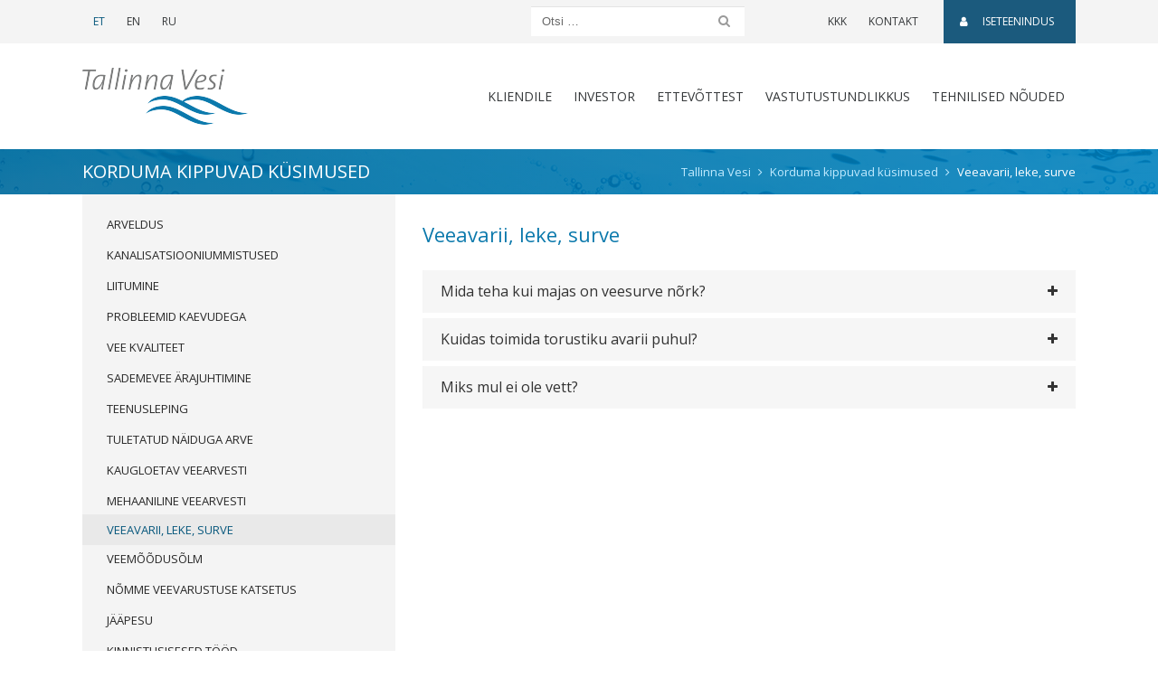

--- FILE ---
content_type: text/html; charset=UTF-8
request_url: https://tallinnavesi.ee/korduma-kippuvad-kusimused/avarii_leke_surve/
body_size: 13049
content:
<!doctype html>
<html lang="et">
	<head>
	<meta charset="utf-8">
	<meta http-equiv="x-ua-compatible" content="ie=edge">
	<meta name="viewport" content="width=device-width, initial-scale=1, shrink-to-fit=no">
	<link href='https://fonts.googleapis.com/css?family=Open+Sans:300,400,600' rel='stylesheet' type='text/css'>
	<meta name='robots' content='index, follow, max-image-preview:large, max-snippet:-1, max-video-preview:-1' />
	<style>img:is([sizes="auto" i], [sizes^="auto," i]) { contain-intrinsic-size: 3000px 1500px }</style>
	
	<!-- This site is optimized with the Yoast SEO plugin v26.1.1 - https://yoast.com/wordpress/plugins/seo/ -->
	<title>Veeavarii, leke, surve - Tallinna Vesi</title>
	<link rel="canonical" href="https://tallinnavesi.ee/korduma-kippuvad-kusimused/avarii_leke_surve/" />
	<meta property="og:locale" content="et_EE" />
	<meta property="og:type" content="article" />
	<meta property="og:title" content="Veeavarii, leke, surve - Tallinna Vesi" />
	<meta property="og:url" content="https://tallinnavesi.ee/korduma-kippuvad-kusimused/avarii_leke_surve/" />
	<meta property="og:site_name" content="Tallinna Vesi" />
	<meta name="twitter:card" content="summary_large_image" />
	<script type="application/ld+json" class="yoast-schema-graph">{"@context":"https://schema.org","@graph":[{"@type":"WebPage","@id":"https://tallinnavesi.ee/korduma-kippuvad-kusimused/avarii_leke_surve/","url":"https://tallinnavesi.ee/korduma-kippuvad-kusimused/avarii_leke_surve/","name":"Veeavarii, leke, surve - Tallinna Vesi","isPartOf":{"@id":"https://tallinnavesi.ee/#website"},"datePublished":"2017-10-12T09:32:56+00:00","breadcrumb":{"@id":"https://tallinnavesi.ee/korduma-kippuvad-kusimused/avarii_leke_surve/#breadcrumb"},"inLanguage":"et","potentialAction":[{"@type":"ReadAction","target":["https://tallinnavesi.ee/korduma-kippuvad-kusimused/avarii_leke_surve/"]}]},{"@type":"BreadcrumbList","@id":"https://tallinnavesi.ee/korduma-kippuvad-kusimused/avarii_leke_surve/#breadcrumb","itemListElement":[{"@type":"ListItem","position":1,"name":"Home","item":"https://tallinnavesi.ee/"},{"@type":"ListItem","position":2,"name":"Korduma kippuvad küsimused","item":"https://tallinnavesi.ee/korduma-kippuvad-kusimused/"},{"@type":"ListItem","position":3,"name":"Veeavarii, leke, surve"}]},{"@type":"WebSite","@id":"https://tallinnavesi.ee/#website","url":"https://tallinnavesi.ee/","name":"Tallinna Vesi","description":"Tallinnavesi","publisher":{"@id":"https://tallinnavesi.ee/#organization"},"potentialAction":[{"@type":"SearchAction","target":{"@type":"EntryPoint","urlTemplate":"https://tallinnavesi.ee/?s={search_term_string}"},"query-input":{"@type":"PropertyValueSpecification","valueRequired":true,"valueName":"search_term_string"}}],"inLanguage":"et"},{"@type":"Organization","@id":"https://tallinnavesi.ee/#organization","name":"Tallinna Vesi","url":"https://tallinnavesi.ee/","logo":{"@type":"ImageObject","inLanguage":"et","@id":"https://tallinnavesi.ee/#/schema/logo/image/","url":"https://tallinnavesi.ee/wp-content/uploads/2017/05/logo-astv.png","contentUrl":"https://tallinnavesi.ee/wp-content/uploads/2017/05/logo-astv.png","width":184,"height":63,"caption":"Tallinna Vesi"},"image":{"@id":"https://tallinnavesi.ee/#/schema/logo/image/"}}]}</script>
	<!-- / Yoast SEO plugin. -->


<link rel='dns-prefetch' href='//www.google.com' />
<script type="text/javascript">
/* <![CDATA[ */
window._wpemojiSettings = {"baseUrl":"https:\/\/s.w.org\/images\/core\/emoji\/16.0.1\/72x72\/","ext":".png","svgUrl":"https:\/\/s.w.org\/images\/core\/emoji\/16.0.1\/svg\/","svgExt":".svg","source":{"concatemoji":"https:\/\/tallinnavesi.ee\/wp-includes\/js\/wp-emoji-release.min.js?ver=6.8.3"}};
/*! This file is auto-generated */
!function(s,n){var o,i,e;function c(e){try{var t={supportTests:e,timestamp:(new Date).valueOf()};sessionStorage.setItem(o,JSON.stringify(t))}catch(e){}}function p(e,t,n){e.clearRect(0,0,e.canvas.width,e.canvas.height),e.fillText(t,0,0);var t=new Uint32Array(e.getImageData(0,0,e.canvas.width,e.canvas.height).data),a=(e.clearRect(0,0,e.canvas.width,e.canvas.height),e.fillText(n,0,0),new Uint32Array(e.getImageData(0,0,e.canvas.width,e.canvas.height).data));return t.every(function(e,t){return e===a[t]})}function u(e,t){e.clearRect(0,0,e.canvas.width,e.canvas.height),e.fillText(t,0,0);for(var n=e.getImageData(16,16,1,1),a=0;a<n.data.length;a++)if(0!==n.data[a])return!1;return!0}function f(e,t,n,a){switch(t){case"flag":return n(e,"\ud83c\udff3\ufe0f\u200d\u26a7\ufe0f","\ud83c\udff3\ufe0f\u200b\u26a7\ufe0f")?!1:!n(e,"\ud83c\udde8\ud83c\uddf6","\ud83c\udde8\u200b\ud83c\uddf6")&&!n(e,"\ud83c\udff4\udb40\udc67\udb40\udc62\udb40\udc65\udb40\udc6e\udb40\udc67\udb40\udc7f","\ud83c\udff4\u200b\udb40\udc67\u200b\udb40\udc62\u200b\udb40\udc65\u200b\udb40\udc6e\u200b\udb40\udc67\u200b\udb40\udc7f");case"emoji":return!a(e,"\ud83e\udedf")}return!1}function g(e,t,n,a){var r="undefined"!=typeof WorkerGlobalScope&&self instanceof WorkerGlobalScope?new OffscreenCanvas(300,150):s.createElement("canvas"),o=r.getContext("2d",{willReadFrequently:!0}),i=(o.textBaseline="top",o.font="600 32px Arial",{});return e.forEach(function(e){i[e]=t(o,e,n,a)}),i}function t(e){var t=s.createElement("script");t.src=e,t.defer=!0,s.head.appendChild(t)}"undefined"!=typeof Promise&&(o="wpEmojiSettingsSupports",i=["flag","emoji"],n.supports={everything:!0,everythingExceptFlag:!0},e=new Promise(function(e){s.addEventListener("DOMContentLoaded",e,{once:!0})}),new Promise(function(t){var n=function(){try{var e=JSON.parse(sessionStorage.getItem(o));if("object"==typeof e&&"number"==typeof e.timestamp&&(new Date).valueOf()<e.timestamp+604800&&"object"==typeof e.supportTests)return e.supportTests}catch(e){}return null}();if(!n){if("undefined"!=typeof Worker&&"undefined"!=typeof OffscreenCanvas&&"undefined"!=typeof URL&&URL.createObjectURL&&"undefined"!=typeof Blob)try{var e="postMessage("+g.toString()+"("+[JSON.stringify(i),f.toString(),p.toString(),u.toString()].join(",")+"));",a=new Blob([e],{type:"text/javascript"}),r=new Worker(URL.createObjectURL(a),{name:"wpTestEmojiSupports"});return void(r.onmessage=function(e){c(n=e.data),r.terminate(),t(n)})}catch(e){}c(n=g(i,f,p,u))}t(n)}).then(function(e){for(var t in e)n.supports[t]=e[t],n.supports.everything=n.supports.everything&&n.supports[t],"flag"!==t&&(n.supports.everythingExceptFlag=n.supports.everythingExceptFlag&&n.supports[t]);n.supports.everythingExceptFlag=n.supports.everythingExceptFlag&&!n.supports.flag,n.DOMReady=!1,n.readyCallback=function(){n.DOMReady=!0}}).then(function(){return e}).then(function(){var e;n.supports.everything||(n.readyCallback(),(e=n.source||{}).concatemoji?t(e.concatemoji):e.wpemoji&&e.twemoji&&(t(e.twemoji),t(e.wpemoji)))}))}((window,document),window._wpemojiSettings);
/* ]]> */
</script>
<style id='wp-emoji-styles-inline-css' type='text/css'>

	img.wp-smiley, img.emoji {
		display: inline !important;
		border: none !important;
		box-shadow: none !important;
		height: 1em !important;
		width: 1em !important;
		margin: 0 0.07em !important;
		vertical-align: -0.1em !important;
		background: none !important;
		padding: 0 !important;
	}
</style>
<link rel='stylesheet' id='wp-block-library-css' href='https://tallinnavesi.ee/wp-includes/css/dist/block-library/style.min.css?ver=6.8.3' type='text/css' media='all' />
<style id='classic-theme-styles-inline-css' type='text/css'>
/*! This file is auto-generated */
.wp-block-button__link{color:#fff;background-color:#32373c;border-radius:9999px;box-shadow:none;text-decoration:none;padding:calc(.667em + 2px) calc(1.333em + 2px);font-size:1.125em}.wp-block-file__button{background:#32373c;color:#fff;text-decoration:none}
</style>
<style id='global-styles-inline-css' type='text/css'>
:root{--wp--preset--aspect-ratio--square: 1;--wp--preset--aspect-ratio--4-3: 4/3;--wp--preset--aspect-ratio--3-4: 3/4;--wp--preset--aspect-ratio--3-2: 3/2;--wp--preset--aspect-ratio--2-3: 2/3;--wp--preset--aspect-ratio--16-9: 16/9;--wp--preset--aspect-ratio--9-16: 9/16;--wp--preset--color--black: #000000;--wp--preset--color--cyan-bluish-gray: #abb8c3;--wp--preset--color--white: #ffffff;--wp--preset--color--pale-pink: #f78da7;--wp--preset--color--vivid-red: #cf2e2e;--wp--preset--color--luminous-vivid-orange: #ff6900;--wp--preset--color--luminous-vivid-amber: #fcb900;--wp--preset--color--light-green-cyan: #7bdcb5;--wp--preset--color--vivid-green-cyan: #00d084;--wp--preset--color--pale-cyan-blue: #8ed1fc;--wp--preset--color--vivid-cyan-blue: #0693e3;--wp--preset--color--vivid-purple: #9b51e0;--wp--preset--gradient--vivid-cyan-blue-to-vivid-purple: linear-gradient(135deg,rgba(6,147,227,1) 0%,rgb(155,81,224) 100%);--wp--preset--gradient--light-green-cyan-to-vivid-green-cyan: linear-gradient(135deg,rgb(122,220,180) 0%,rgb(0,208,130) 100%);--wp--preset--gradient--luminous-vivid-amber-to-luminous-vivid-orange: linear-gradient(135deg,rgba(252,185,0,1) 0%,rgba(255,105,0,1) 100%);--wp--preset--gradient--luminous-vivid-orange-to-vivid-red: linear-gradient(135deg,rgba(255,105,0,1) 0%,rgb(207,46,46) 100%);--wp--preset--gradient--very-light-gray-to-cyan-bluish-gray: linear-gradient(135deg,rgb(238,238,238) 0%,rgb(169,184,195) 100%);--wp--preset--gradient--cool-to-warm-spectrum: linear-gradient(135deg,rgb(74,234,220) 0%,rgb(151,120,209) 20%,rgb(207,42,186) 40%,rgb(238,44,130) 60%,rgb(251,105,98) 80%,rgb(254,248,76) 100%);--wp--preset--gradient--blush-light-purple: linear-gradient(135deg,rgb(255,206,236) 0%,rgb(152,150,240) 100%);--wp--preset--gradient--blush-bordeaux: linear-gradient(135deg,rgb(254,205,165) 0%,rgb(254,45,45) 50%,rgb(107,0,62) 100%);--wp--preset--gradient--luminous-dusk: linear-gradient(135deg,rgb(255,203,112) 0%,rgb(199,81,192) 50%,rgb(65,88,208) 100%);--wp--preset--gradient--pale-ocean: linear-gradient(135deg,rgb(255,245,203) 0%,rgb(182,227,212) 50%,rgb(51,167,181) 100%);--wp--preset--gradient--electric-grass: linear-gradient(135deg,rgb(202,248,128) 0%,rgb(113,206,126) 100%);--wp--preset--gradient--midnight: linear-gradient(135deg,rgb(2,3,129) 0%,rgb(40,116,252) 100%);--wp--preset--font-size--small: 13px;--wp--preset--font-size--medium: 20px;--wp--preset--font-size--large: 36px;--wp--preset--font-size--x-large: 42px;--wp--preset--spacing--20: 0.44rem;--wp--preset--spacing--30: 0.67rem;--wp--preset--spacing--40: 1rem;--wp--preset--spacing--50: 1.5rem;--wp--preset--spacing--60: 2.25rem;--wp--preset--spacing--70: 3.38rem;--wp--preset--spacing--80: 5.06rem;--wp--preset--shadow--natural: 6px 6px 9px rgba(0, 0, 0, 0.2);--wp--preset--shadow--deep: 12px 12px 50px rgba(0, 0, 0, 0.4);--wp--preset--shadow--sharp: 6px 6px 0px rgba(0, 0, 0, 0.2);--wp--preset--shadow--outlined: 6px 6px 0px -3px rgba(255, 255, 255, 1), 6px 6px rgba(0, 0, 0, 1);--wp--preset--shadow--crisp: 6px 6px 0px rgba(0, 0, 0, 1);}:where(.is-layout-flex){gap: 0.5em;}:where(.is-layout-grid){gap: 0.5em;}body .is-layout-flex{display: flex;}.is-layout-flex{flex-wrap: wrap;align-items: center;}.is-layout-flex > :is(*, div){margin: 0;}body .is-layout-grid{display: grid;}.is-layout-grid > :is(*, div){margin: 0;}:where(.wp-block-columns.is-layout-flex){gap: 2em;}:where(.wp-block-columns.is-layout-grid){gap: 2em;}:where(.wp-block-post-template.is-layout-flex){gap: 1.25em;}:where(.wp-block-post-template.is-layout-grid){gap: 1.25em;}.has-black-color{color: var(--wp--preset--color--black) !important;}.has-cyan-bluish-gray-color{color: var(--wp--preset--color--cyan-bluish-gray) !important;}.has-white-color{color: var(--wp--preset--color--white) !important;}.has-pale-pink-color{color: var(--wp--preset--color--pale-pink) !important;}.has-vivid-red-color{color: var(--wp--preset--color--vivid-red) !important;}.has-luminous-vivid-orange-color{color: var(--wp--preset--color--luminous-vivid-orange) !important;}.has-luminous-vivid-amber-color{color: var(--wp--preset--color--luminous-vivid-amber) !important;}.has-light-green-cyan-color{color: var(--wp--preset--color--light-green-cyan) !important;}.has-vivid-green-cyan-color{color: var(--wp--preset--color--vivid-green-cyan) !important;}.has-pale-cyan-blue-color{color: var(--wp--preset--color--pale-cyan-blue) !important;}.has-vivid-cyan-blue-color{color: var(--wp--preset--color--vivid-cyan-blue) !important;}.has-vivid-purple-color{color: var(--wp--preset--color--vivid-purple) !important;}.has-black-background-color{background-color: var(--wp--preset--color--black) !important;}.has-cyan-bluish-gray-background-color{background-color: var(--wp--preset--color--cyan-bluish-gray) !important;}.has-white-background-color{background-color: var(--wp--preset--color--white) !important;}.has-pale-pink-background-color{background-color: var(--wp--preset--color--pale-pink) !important;}.has-vivid-red-background-color{background-color: var(--wp--preset--color--vivid-red) !important;}.has-luminous-vivid-orange-background-color{background-color: var(--wp--preset--color--luminous-vivid-orange) !important;}.has-luminous-vivid-amber-background-color{background-color: var(--wp--preset--color--luminous-vivid-amber) !important;}.has-light-green-cyan-background-color{background-color: var(--wp--preset--color--light-green-cyan) !important;}.has-vivid-green-cyan-background-color{background-color: var(--wp--preset--color--vivid-green-cyan) !important;}.has-pale-cyan-blue-background-color{background-color: var(--wp--preset--color--pale-cyan-blue) !important;}.has-vivid-cyan-blue-background-color{background-color: var(--wp--preset--color--vivid-cyan-blue) !important;}.has-vivid-purple-background-color{background-color: var(--wp--preset--color--vivid-purple) !important;}.has-black-border-color{border-color: var(--wp--preset--color--black) !important;}.has-cyan-bluish-gray-border-color{border-color: var(--wp--preset--color--cyan-bluish-gray) !important;}.has-white-border-color{border-color: var(--wp--preset--color--white) !important;}.has-pale-pink-border-color{border-color: var(--wp--preset--color--pale-pink) !important;}.has-vivid-red-border-color{border-color: var(--wp--preset--color--vivid-red) !important;}.has-luminous-vivid-orange-border-color{border-color: var(--wp--preset--color--luminous-vivid-orange) !important;}.has-luminous-vivid-amber-border-color{border-color: var(--wp--preset--color--luminous-vivid-amber) !important;}.has-light-green-cyan-border-color{border-color: var(--wp--preset--color--light-green-cyan) !important;}.has-vivid-green-cyan-border-color{border-color: var(--wp--preset--color--vivid-green-cyan) !important;}.has-pale-cyan-blue-border-color{border-color: var(--wp--preset--color--pale-cyan-blue) !important;}.has-vivid-cyan-blue-border-color{border-color: var(--wp--preset--color--vivid-cyan-blue) !important;}.has-vivid-purple-border-color{border-color: var(--wp--preset--color--vivid-purple) !important;}.has-vivid-cyan-blue-to-vivid-purple-gradient-background{background: var(--wp--preset--gradient--vivid-cyan-blue-to-vivid-purple) !important;}.has-light-green-cyan-to-vivid-green-cyan-gradient-background{background: var(--wp--preset--gradient--light-green-cyan-to-vivid-green-cyan) !important;}.has-luminous-vivid-amber-to-luminous-vivid-orange-gradient-background{background: var(--wp--preset--gradient--luminous-vivid-amber-to-luminous-vivid-orange) !important;}.has-luminous-vivid-orange-to-vivid-red-gradient-background{background: var(--wp--preset--gradient--luminous-vivid-orange-to-vivid-red) !important;}.has-very-light-gray-to-cyan-bluish-gray-gradient-background{background: var(--wp--preset--gradient--very-light-gray-to-cyan-bluish-gray) !important;}.has-cool-to-warm-spectrum-gradient-background{background: var(--wp--preset--gradient--cool-to-warm-spectrum) !important;}.has-blush-light-purple-gradient-background{background: var(--wp--preset--gradient--blush-light-purple) !important;}.has-blush-bordeaux-gradient-background{background: var(--wp--preset--gradient--blush-bordeaux) !important;}.has-luminous-dusk-gradient-background{background: var(--wp--preset--gradient--luminous-dusk) !important;}.has-pale-ocean-gradient-background{background: var(--wp--preset--gradient--pale-ocean) !important;}.has-electric-grass-gradient-background{background: var(--wp--preset--gradient--electric-grass) !important;}.has-midnight-gradient-background{background: var(--wp--preset--gradient--midnight) !important;}.has-small-font-size{font-size: var(--wp--preset--font-size--small) !important;}.has-medium-font-size{font-size: var(--wp--preset--font-size--medium) !important;}.has-large-font-size{font-size: var(--wp--preset--font-size--large) !important;}.has-x-large-font-size{font-size: var(--wp--preset--font-size--x-large) !important;}
:where(.wp-block-post-template.is-layout-flex){gap: 1.25em;}:where(.wp-block-post-template.is-layout-grid){gap: 1.25em;}
:where(.wp-block-columns.is-layout-flex){gap: 2em;}:where(.wp-block-columns.is-layout-grid){gap: 2em;}
:root :where(.wp-block-pullquote){font-size: 1.5em;line-height: 1.6;}
</style>
<link rel='stylesheet' id='contact-form-7-css' href='https://tallinnavesi.ee/wp-content/plugins/contact-form-7/includes/css/styles.css?ver=5.9.8' type='text/css' media='all' />
<link rel='stylesheet' id='wp-mcm-styles-css' href='https://tallinnavesi.ee/wp-content/plugins/wp-media-category-management/css/wp-mcm-styles.css?ver=2.4.1.1' type='text/css' media='all' />
<link rel='stylesheet' id='swiper/css-css' href='https://tallinnavesi.ee/wp-content/themes/tallinnavesi-2017/swiper.css' type='text/css' media='all' />
<link rel='stylesheet' id='sage/css-css' href='https://tallinnavesi.ee/wp-content/themes/tallinnavesi-2017/main.css?ver=1657013797' type='text/css' media='all' />
<script type="text/javascript" src="https://tallinnavesi.ee/wp-includes/js/jquery/jquery.min.js?ver=3.7.1" id="jquery-core-js"></script>
<script type="text/javascript" src="https://tallinnavesi.ee/wp-includes/js/jquery/jquery-migrate.min.js?ver=3.4.1" id="jquery-migrate-js"></script>
<link rel="https://api.w.org/" href="https://tallinnavesi.ee/wp-json/" /><link rel="alternate" title="JSON" type="application/json" href="https://tallinnavesi.ee/wp-json/wp/v2/pages/8863" /><link rel="EditURI" type="application/rsd+xml" title="RSD" href="https://tallinnavesi.ee/xmlrpc.php?rsd" />
<meta name="generator" content="WordPress 6.8.3" />
<link rel='shortlink' href='https://tallinnavesi.ee/?p=8863' />
<link rel="alternate" title="oEmbed (JSON)" type="application/json+oembed" href="https://tallinnavesi.ee/wp-json/oembed/1.0/embed?url=https%3A%2F%2Ftallinnavesi.ee%2Fkorduma-kippuvad-kusimused%2Favarii_leke_surve%2F" />
<link rel="alternate" title="oEmbed (XML)" type="text/xml+oembed" href="https://tallinnavesi.ee/wp-json/oembed/1.0/embed?url=https%3A%2F%2Ftallinnavesi.ee%2Fkorduma-kippuvad-kusimused%2Favarii_leke_surve%2F&#038;format=xml" />
<meta name="generator" content="WPML ver:4.7.6 stt:1,15,47;" />
<style type="text/css">.broken_link, a.broken_link {
	text-decoration: line-through;
}</style><link rel="icon" href="https://tallinnavesi.ee/wp-content/uploads/2018/02/cropped-favicon-uus-32x32.png" sizes="32x32" />
<link rel="icon" href="https://tallinnavesi.ee/wp-content/uploads/2018/02/cropped-favicon-uus-192x192.png" sizes="192x192" />
<link rel="apple-touch-icon" href="https://tallinnavesi.ee/wp-content/uploads/2018/02/cropped-favicon-uus-180x180.png" />
<meta name="msapplication-TileImage" content="https://tallinnavesi.ee/wp-content/uploads/2018/02/cropped-favicon-uus-270x270.png" />
		<style type="text/css" id="wp-custom-css">
			/*
You can add your own CSS here.

Click the help icon above to learn more.
*/
article.construction-company .comment-meta {
	display: inline-block;
}

.form-check-block-items .wpcf7-list-item {
	display: block;
}

.site-footer .title {
    line-height: 1.1;
    display: block;
}

.sidebar .card-title {
	display: block;
}

.accordion .card-header-title {
	font-size: 20px;
}

.grecaptcha-badge {
	opacity: 0 !important;
}

.page-id-7846 .grecaptcha-badge,
.page-id-7882 .grecaptcha-badge,
.page-id-7884 .grecaptcha-badge,
.page-id-13996 .grecaptcha-badge,
.page-id-14163 .grecaptcha-badge {
	opacity: 1 !important;
}

.footer-text-style-1 {
	min-width: 200px;
}

#wpcf7-f26332-p23799-o1 ul li > p,
#wpcf7-f26332-p26333-o1 ul li > p {
	display: inline;
}

.hungryfeed_items li {
	list-style: none;
}
		</style>
		
	<meta name="facebook-domain-verification" content="8cggiem2onm7ps1skkrqjzurwcfdp4" />

	<!-- Global site tag (gtag.js) - Google Analytics -->
	<script async src="https://www.googletagmanager.com/gtag/js?id=G-L0XWTYMH4B"></script>
	<script>
		window.dataLayer = window.dataLayer || [];
		function gtag(){dataLayer.push(arguments);}
		gtag('js', new Date());
		gtag('config', 'G-L0XWTYMH4B');
	</script>
</head>
	<body class="wp-singular page-template page-template-template-faq page-template-template-faq-php page page-id-8863 page-child parent-pageid-67 wp-custom-logo wp-theme-tallinnavesi-2017 avarii_leke_surve sidebar-primary">
		<!--[if IE]>
			<div class="alert alert-warning alert-dismissable">
				<button type="button" class="close" data-dismiss="alert" aria-label="Close">
					<span aria-hidden="true">&times;</span>
				</button>
				Kasutate <strong>aegunud</strong> veebilehitsejat. Oma kasutajaelamuse parandamiseks palun <a href="http://browsehappy.com/" target="_blank" rel="nofollow">uuendage oma veebilehitsejat</a>.			</div>
		<![endif]-->
		<header class="banner site-header">

	<nav id="top-bar" class="navbar navbar-toggleable-md navbar-light">

		<div class="container d-flex justify-content-lg-start justify-content-between">

			<ul class="nav mr-lg-auto">
										<li class="nav-item">
							<a href="https://tallinnavesi.ee/korduma-kippuvad-kusimused/avarii_leke_surve/" class="nav-link active">
								ET							</a>
						</li>
											<li class="nav-item">
							<a href="https://tallinnavesi.ee/en/frequently-asked-questions/avarii_leke_surve/" class="nav-link">
								EN							</a>
						</li>
											<li class="nav-item">
							<a href="https://tallinnavesi.ee/ru/korduma-kippuvad-kusimused/avarii_leke_surve/" class="nav-link">
								RU							</a>
						</li>
								</ul>

			<form role="search" method="get" class="search-form" action="https://tallinnavesi.ee">
	<div class="input-group">
		<input type="text" name="s" class="form-control search-field" placeholder="Otsi …" value="" title="Otsi …">
				<span class="input-group-btn">
			<button type="submit" value="Submit" class="btn search-submit"><span class="fa fa-search"></span><span class="sr-only">Otsi</span></button>
		</span>
	</div>
</form>

			<ul id="menu-ulariba-menuu" class="nav"><li id="menu-item-6580" class="menu-item menu-item-type-post_type menu-item-object-page current-page-ancestor menu-item-6580"><a href="https://tallinnavesi.ee/korduma-kippuvad-kusimused/">KKK</a></li>
<li id="menu-item-6579" class="menu-item menu-item-type-post_type menu-item-object-page menu-item-6579"><a href="https://tallinnavesi.ee/kontaktid/">Kontakt</a></li>
<li id="menu-item-6581" class="self-service-link menu-item menu-item-type-custom menu-item-object-custom menu-item-6581"><a target="_blank" href="https://klient.tallinnavesi.ee/"><span class="fa fa-user"></span>Iseteenindus</a></li>
</ul>
		</div>

	</nav>

	<div class="container">
		<nav id="menu-bar" class="navbar navbar-toggleable-md navbar-light">

			<button class="navbar-toggler navbar-toggler-right" type="button" data-toggle="collapse" data-target="#main-menu-wrap" aria-controls="main-menu-wrap" aria-expanded="false" aria-label="Toggle navigation">
				<span class="navbar-toggler-icon"></span>
			</button>

			<a href="https://tallinnavesi.ee" class="navbar-brand"><img src="https://tallinnavesi.ee/wp-content/uploads/2017/05/logo-astv.png" srcset="https://tallinnavesi.ee/wp-content/uploads/2017/05/logo-astv2x.png 2x" class="img-fluid logo" alt="logo"></a>

			<div id="main-menu-wrap" class="collapse navbar-collapse justify-content-end">

				<ul id="menu-peamenuu" class="navbar-nav"><li id="menu-item-6571" class="menu-item menu-item-type-post_type menu-item-object-page menu-item-has-children dropdown menu-item-6571"><a href="https://tallinnavesi.ee/klient/" data-toggle="dropdown" class="nav-link dropdown-toggle">Kliendile</a>
<div class="dropdown-menu container"><ul class="row list-unstyled">
	<li id="menu-item-27950" class="menu-item menu-item-type-post_type menu-item-object-page menu-item-has-children menu-item-27950 nav-item col-sm-6 col-md-3"><a href="https://tallinnavesi.ee/klient/liitumisprotsess-2/" class="nav-link column-heading">Liitumine</a>
	<ul class="submenu list-unstyled">
		<li id="menu-item-23642" class="menu-item menu-item-type-post_type menu-item-object-page menu-item-23642"><a href="https://tallinnavesi.ee/klient/liitumisprotsess-2/taotlused-ja-uldtingimused-2/">Taotlused ja üldtingimused</a></li>
		<li id="menu-item-23646" class="menu-item menu-item-type-post_type menu-item-object-page menu-item-23646"><a href="https://tallinnavesi.ee/klient/liitumisprotsess-2/liitumispunktide-ehituse-partnerid/">Liitumispunktide ehituse partnerid</a></li>
		<li id="menu-item-23854" class="menu-item menu-item-type-post_type menu-item-object-page menu-item-23854"><a href="https://tallinnavesi.ee/klient/liitumislepingu-solmimine-arendajaga/">Liitumislepingu sõlmimine arendajaga</a></li>
	</ul>
</li>
	<li id="menu-item-6827" class="menu-item menu-item-type-post_type menu-item-object-page menu-item-has-children menu-item-6827 nav-item col-sm-6 col-md-3"><a href="https://tallinnavesi.ee/klient/liitumisprotsess-2/teenusleping/" class="nav-link column-heading">Teenusleping</a>
	<ul class="submenu list-unstyled">
		<li id="menu-item-7913" class="menu-item menu-item-type-post_type menu-item-object-page menu-item-7913"><a href="https://tallinnavesi.ee/klient/liitumisprotsess-2/teenusleping/solmimine/">Sõlmimine</a></li>
		<li id="menu-item-7914" class="menu-item menu-item-type-post_type menu-item-object-page menu-item-7914"><a href="https://tallinnavesi.ee/klient/liitumisprotsess-2/teenusleping/lopetamine-ja-peatamine/">Lõpetamine ja peatamine</a></li>
	</ul>
</li>
	<li id="menu-item-6840" class="menu-item menu-item-type-post_type menu-item-object-page menu-item-has-children menu-item-6840 nav-item col-sm-6 col-md-3"><a href="https://tallinnavesi.ee/klient/arveldamine/" class="nav-link column-heading">Arveldamine</a>
	<ul class="submenu list-unstyled">
		<li id="menu-item-6849" class="menu-item menu-item-type-post_type menu-item-object-page menu-item-6849"><a href="https://tallinnavesi.ee/klient/arveldamine/naidu-teatamine/">Veearvesti näidu teatamine</a></li>
		<li id="menu-item-7897" class="menu-item menu-item-type-post_type menu-item-object-page menu-item-7897"><a href="https://tallinnavesi.ee/klient/arveldamine/arve-valjastamine/">Arve väljastamine</a></li>
		<li id="menu-item-6867" class="menu-item menu-item-type-post_type menu-item-object-page menu-item-6867"><a href="https://tallinnavesi.ee/klient/arveldamine/arvete-tasumine/">Arve tasumine</a></li>
		<li id="menu-item-12433" class="menu-item menu-item-type-post_type menu-item-object-page menu-item-12433"><a href="https://tallinnavesi.ee/klient/arveldamine/veearvesti/">Veearvesti</a></li>
		<li id="menu-item-7904" class="menu-item menu-item-type-post_type menu-item-object-page menu-item-7904"><a href="https://tallinnavesi.ee/klient/arveldamine/vee-ja-kanaliteenuse-hinnakirjad-3/">Vee- ja kanalisatsiooniteenuse hinnakirjad</a></li>
		<li id="menu-item-7920" class="menu-item menu-item-type-post_type menu-item-object-page menu-item-7920"><a href="https://tallinnavesi.ee/klient/arveldamine/lisateenuste-hinnakirjad/">Lisateenuste hinnakirjad</a></li>
	</ul>
</li>
	<li id="menu-item-8785" class="menu-item menu-item-type-post_type menu-item-object-page menu-item-8785 nav-item col-sm-6 col-md-3"><a href="https://tallinnavesi.ee/klient/katkestused/" class="nav-link column-heading">Veekatkestused</a></li>
	<li id="menu-item-6913" class="menu-item menu-item-type-post_type menu-item-object-page menu-item-6913 nav-item col-sm-6 col-md-3"><a href="https://tallinnavesi.ee/klient/liitumisprotsess-2/lubadused-kliendile/" class="nav-link column-heading">Tallinna Vee lubadused kliendile</a></li>
	<li id="menu-item-39129" class="menu-item menu-item-type-post_type menu-item-object-page menu-item-39129 nav-item col-sm-6 col-md-3"><a href="https://tallinnavesi.ee/reoveeproovide-votmine-ja-ulereostustasu/" class="nav-link column-heading">Reoveeproovide võtmine ja ülereostustasu</a></li>
	<li id="menu-item-12332" class="menu-item menu-item-type-post_type menu-item-object-page menu-item-has-children menu-item-12332 nav-item col-sm-6 col-md-3"><a href="https://tallinnavesi.ee/klient/purgimisteenus-tallinnas/" class="nav-link column-heading">Purgimisteenus Tallinnas</a>
	<ul class="submenu list-unstyled">
		<li id="menu-item-38404" class="menu-item menu-item-type-post_type menu-item-object-page menu-item-38404"><a href="https://tallinnavesi.ee/klient/korraldatud-purgimisteenus-uhiskanalisatsiooni-puudumisel/">Korraldatud purgimisteenus ühiskanalisatsiooni puudumisel</a></li>
	</ul>
</li>
	<li id="menu-item-29915" class="menu-item menu-item-type-post_type menu-item-object-page menu-item-29915 nav-item col-sm-6 col-md-3"><a href="https://tallinnavesi.ee/klient/kinnistusiseste-toode-teostajad/" class="nav-link column-heading">Valik kinnistusiseste tööde teostajaid</a></li>
	<li id="menu-item-13885" class="menu-item menu-item-type-post_type menu-item-object-page menu-item-13885 nav-item col-sm-6 col-md-3"><a href="https://tallinnavesi.ee/talumistasud-2/" class="nav-link column-heading">Talumistasud</a></li>
</ul></div>
</li>
<li id="menu-item-7793" class="menu-item menu-item-type-post_type menu-item-object-page menu-item-has-children dropdown menu-item-7793"><a href="https://tallinnavesi.ee/investor/" data-toggle="dropdown" class="nav-link dropdown-toggle">Investor</a>
<div class="dropdown-menu container"><ul class="row list-unstyled">
	<li id="menu-item-9029" class="menu-item menu-item-type-post_type menu-item-object-page menu-item-9029 nav-item col-sm-6 col-md-3"><a href="https://tallinnavesi.ee/investor/aktsia/" class="nav-link column-heading">Aktsia</a></li>
	<li id="menu-item-13017" class="menu-item menu-item-type-post_type menu-item-object-page menu-item-13017 nav-item col-sm-6 col-md-3"><a href="https://tallinnavesi.ee/investor/peamised-finantsnaitajad/" class="nav-link column-heading">Peamised finantsnäitajad</a></li>
	<li id="menu-item-7797" class="menu-item menu-item-type-post_type menu-item-object-page menu-item-7797 nav-item col-sm-6 col-md-3"><a href="https://tallinnavesi.ee/investor/aruanded/" class="nav-link column-heading">Aruanded</a></li>
	<li id="menu-item-21879" class="menu-item menu-item-type-post_type menu-item-object-page menu-item-21879 nav-item col-sm-6 col-md-3"><a href="https://tallinnavesi.ee/investor/aktsionaride-otsuste-vastuvotmine/" class="nav-link column-heading">Aktsionäride otsuste vastuvõtmine</a></li>
	<li id="menu-item-7799" class="menu-item menu-item-type-post_type menu-item-object-page menu-item-7799 nav-item col-sm-6 col-md-3"><a href="https://tallinnavesi.ee/investor/aktsionaride-uldkoosolek/" class="nav-link column-heading">Aktsionäride üldkoosolek</a></li>
	<li id="menu-item-7796" class="menu-item menu-item-type-post_type menu-item-object-page menu-item-7796 nav-item col-sm-6 col-md-3"><a href="https://tallinnavesi.ee/investor/borsiteated/" class="nav-link column-heading">Börsiteated</a></li>
	<li id="menu-item-7794" class="menu-item menu-item-type-post_type menu-item-object-page menu-item-7794 nav-item col-sm-6 col-md-3"><a href="https://tallinnavesi.ee/investor/investori-kalender/" class="nav-link column-heading">Investori kalender</a></li>
	<li id="menu-item-7798" class="menu-item menu-item-type-post_type menu-item-object-page menu-item-7798 nav-item col-sm-6 col-md-3"><a href="https://tallinnavesi.ee/investor/kohtumised-investoritega/" class="nav-link column-heading">Kohtumised investoritega</a></li>
	<li id="menu-item-29873" class="menu-item menu-item-type-post_type menu-item-object-page menu-item-29873 nav-item col-sm-6 col-md-3"><a href="https://tallinnavesi.ee/investor/aktsionaride-andmekaitsetingimused/" class="nav-link column-heading">Aktsionäride andmekaitsetingimused</a></li>
</ul></div>
</li>
<li id="menu-item-6573" class="menu-item menu-item-type-post_type menu-item-object-page menu-item-has-children dropdown menu-item-6573"><a href="https://tallinnavesi.ee/ettevote/" data-toggle="dropdown" class="nav-link dropdown-toggle">Ettevõttest</a>
<div class="dropdown-menu container"><ul class="row list-unstyled">
	<li id="menu-item-6578" class="menu-item menu-item-type-post_type menu-item-object-page menu-item-has-children menu-item-6578 nav-item col-sm-6 col-md-3"><a href="https://tallinnavesi.ee/ettevote/tegevused/" class="nav-link column-heading">Tegevusvaldkonnad</a>
	<ul class="submenu list-unstyled">
		<li id="menu-item-6904" class="menu-item menu-item-type-post_type menu-item-object-page menu-item-has-children menu-item-6904"><a href="https://tallinnavesi.ee/ettevote/tegevused/veepuhastus/">Veepuhastus</a>
		<ul class="sub-menu">
			<li id="menu-item-8901" class="menu-item menu-item-type-post_type menu-item-object-page menu-item-8901"><a href="https://tallinnavesi.ee/ettevote/tegevused/veepuhastus/joogivee-kvaliteet/">Joogivee kvaliteet</a></li>
			<li id="menu-item-9298" class="menu-item menu-item-type-post_type menu-item-object-page menu-item-9298"><a href="https://tallinnavesi.ee/ettevote/pohjavee-kvaliteet/">Põhjavee kvaliteet</a></li>
			<li id="menu-item-21023" class="menu-item menu-item-type-post_type menu-item-object-page menu-item-21023"><a href="https://tallinnavesi.ee/ettevote/tegevused/veepuhastus/terviseameti-riskihinnang/">Terviseameti riskihinnang</a></li>
			<li id="menu-item-9303" class="menu-item menu-item-type-post_type menu-item-object-page menu-item-9303"><a href="https://tallinnavesi.ee/ettevote/tegevused/veepuhastus/veepuhastusprotsess/">Veepuhastusprotsess</a></li>
			<li id="menu-item-9301" class="menu-item menu-item-type-post_type menu-item-object-page menu-item-9301"><a href="https://tallinnavesi.ee/ettevote/tegevused/veepuhastus/klooriavarii/">Klooriavarii</a></li>
			<li id="menu-item-29984" class="menu-item menu-item-type-post_type menu-item-object-page menu-item-29984"><a href="https://tallinnavesi.ee/ettevote/tegevused/veepuhastus/vee-karedus/">Vee karedus</a></li>
		</ul>
</li>
		<li id="menu-item-6903" class="menu-item menu-item-type-post_type menu-item-object-page menu-item-has-children menu-item-6903"><a href="https://tallinnavesi.ee/ettevote/tegevused/reoveepuhastus/">Reoveepuhastus</a>
		<ul class="sub-menu">
			<li id="menu-item-9302" class="menu-item menu-item-type-post_type menu-item-object-page menu-item-9302"><a href="https://tallinnavesi.ee/ettevote/tegevused/reoveepuhastus/heitvee-puhastusprotsess/">Reovee puhastusprotsess</a></li>
			<li id="menu-item-12525" class="menu-item menu-item-type-post_type menu-item-object-page menu-item-12525"><a href="https://tallinnavesi.ee/ettevote/tegevused/reoveepuhastus/haljastusmuld/">Haljastusmuld</a></li>
			<li id="menu-item-27683" class="menu-item menu-item-type-post_type menu-item-object-page menu-item-has-children menu-item-27683"><a href="https://tallinnavesi.ee/projektid/">Projektid</a>
			<ul class="sub-menu">
				<li id="menu-item-27686" class="menu-item menu-item-type-post_type menu-item-object-page menu-item-27686"><a href="https://tallinnavesi.ee/projektid/emperest/">EMPEREST</a></li>
			</ul>
</li>
		</ul>
</li>
		<li id="menu-item-12659" class="menu-item menu-item-type-post_type menu-item-object-page menu-item-12659"><a href="https://tallinnavesi.ee/ettevote/tegevused/laboriteenused/">Laboriteenused</a></li>
		<li id="menu-item-6902" class="menu-item menu-item-type-post_type menu-item-object-page menu-item-6902"><a href="https://tallinnavesi.ee/ettevote/tegevused/watercom/">Watercom</a></li>
	</ul>
</li>
	<li id="menu-item-6576" class="menu-item menu-item-type-post_type menu-item-object-page menu-item-has-children menu-item-6576 nav-item col-sm-6 col-md-3"><a href="https://tallinnavesi.ee/ettevote/grupi-struktuur/" class="nav-link column-heading">Juhtimine ja vastutus</a>
	<ul class="submenu list-unstyled">
		<li id="menu-item-6887" class="menu-item menu-item-type-post_type menu-item-object-page menu-item-6887"><a href="https://tallinnavesi.ee/ettevote/juhatus/">Juhatus</a></li>
		<li id="menu-item-8384" class="menu-item menu-item-type-post_type menu-item-object-page menu-item-8384"><a href="https://tallinnavesi.ee/ettevote/juhatus/noukogu/">Nõukogu</a></li>
		<li id="menu-item-13529" class="menu-item menu-item-type-post_type menu-item-object-page menu-item-13529"><a href="https://tallinnavesi.ee/ettevote/komiteed/">Komiteed</a></li>
		<li id="menu-item-6892" class="menu-item menu-item-type-post_type menu-item-object-page menu-item-has-children menu-item-6892"><a href="https://tallinnavesi.ee/ettevote/strateegilised-eesmargid/">Juhtimispõhimõtted</a>
		<ul class="sub-menu">
			<li id="menu-item-13341" class="menu-item menu-item-type-post_type menu-item-object-page menu-item-13341"><a href="https://tallinnavesi.ee/ettevote/">Missioon, visioon ja väärtused</a></li>
			<li id="menu-item-9185" class="menu-item menu-item-type-post_type menu-item-object-page menu-item-9185"><a href="https://tallinnavesi.ee/ettevote/strateegilised-eesmargid/pohikiri/">Põhikiri</a></li>
			<li id="menu-item-8035" class="menu-item menu-item-type-post_type menu-item-object-page menu-item-8035"><a href="https://tallinnavesi.ee/ettevote/juhatus/eetilised-aritavad/">Eetilised äritavad</a></li>
			<li id="menu-item-13049" class="menu-item menu-item-type-post_type menu-item-object-page menu-item-13049"><a href="https://tallinnavesi.ee/ettevote/strateegilised-eesmargid/riskijuhtimine/">Riskijuhtimine</a></li>
			<li id="menu-item-9186" class="menu-item menu-item-type-post_type menu-item-object-page menu-item-9186"><a href="https://tallinnavesi.ee/ettevote/strateegilised-eesmargid/hea-uhingujuhtimise-tava/">Hea ühingujuhtimise tava</a></li>
			<li id="menu-item-9188" class="menu-item menu-item-type-post_type menu-item-object-page menu-item-9188"><a href="https://tallinnavesi.ee/ettevote/strateegilised-eesmargid/oigusaktid/">Õigusaktid</a></li>
			<li id="menu-item-12167" class="menu-item menu-item-type-post_type menu-item-object-page menu-item-12167"><a href="https://tallinnavesi.ee/ettevote/strateegilised-eesmargid/keskkonnaalased-juhtpohimotted/">Kestlikkuspõhimõtted</a></li>
		</ul>
</li>
	</ul>
</li>
	<li id="menu-item-6577" class="menu-item menu-item-type-post_type menu-item-object-page menu-item-has-children menu-item-6577 nav-item col-sm-6 col-md-3"><a href="https://tallinnavesi.ee/karjaar/" class="nav-link column-heading">Tule meie meeskonda</a>
	<ul class="submenu list-unstyled">
		<li id="menu-item-8351" class="menu-item menu-item-type-post_type menu-item-object-page menu-item-8351"><a href="https://tallinnavesi.ee/karjaar/tootamine-tallinna-vees/">Töötamine Tallinna Vees</a></li>
		<li id="menu-item-11977" class="menu-item menu-item-type-post_type menu-item-object-page menu-item-11977"><a href="https://tallinnavesi.ee/karjaar/tookuulutused/">Töökuulutused</a></li>
		<li id="menu-item-6654" class="menu-item menu-item-type-post_type menu-item-object-page menu-item-6654"><a href="https://tallinnavesi.ee/praktika/">Praktika Tallinna Vees</a></li>
		<li id="menu-item-23805" class="menu-item menu-item-type-post_type menu-item-object-page menu-item-23805"><a href="https://tallinnavesi.ee/karjaar/stipendiumid/">Stipendiumid</a></li>
	</ul>
</li>
	<li id="menu-item-8710" class="menu-item menu-item-type-post_type menu-item-object-page menu-item-8710 nav-item col-sm-6 col-md-3"><a href="https://tallinnavesi.ee/ettevote/hanked/" class="nav-link column-heading">Hanked</a></li>
</ul></div>
</li>
<li id="menu-item-6572" class="menu-item menu-item-type-post_type menu-item-object-page menu-item-has-children dropdown menu-item-6572"><a href="https://tallinnavesi.ee/sotsiaalne-vastutus/" data-toggle="dropdown" class="nav-link dropdown-toggle">Vastutustundlikkus</a>
<div class="dropdown-menu container"><ul class="row list-unstyled">
	<li id="menu-item-22853" class="menu-item menu-item-type-post_type menu-item-object-page menu-item-has-children menu-item-22853 nav-item col-sm-6 col-md-3"><a href="https://tallinnavesi.ee/sotsiaalne-vastutus/keskkonnaalane-tegevus/" class="nav-link column-heading">Keskkonnaalane tegevus</a>
	<ul class="submenu list-unstyled">
		<li id="menu-item-22862" class="menu-item menu-item-type-post_type menu-item-object-page menu-item-22862"><a href="https://tallinnavesi.ee/sotsiaalne-vastutus/keskkonnaaruanded/">Keskkonnaaruanded</a></li>
		<li id="menu-item-12169" class="menu-item menu-item-type-post_type menu-item-object-page menu-item-12169"><a href="https://tallinnavesi.ee/sotsiaalne-vastutus/keskkonnaeesmargid/">Keskkonnaeesmärgid</a></li>
		<li id="menu-item-12170" class="menu-item menu-item-type-post_type menu-item-object-page menu-item-12170"><a href="https://tallinnavesi.ee/sotsiaalne-vastutus/keskkonnaaspektid/">Keskkonnaaspektid</a></li>
		<li id="menu-item-27220" class="menu-item menu-item-type-post_type menu-item-object-page menu-item-27220"><a href="https://tallinnavesi.ee/sotsiaalne-vastutus/susiniku-jalajalg/">Süsiniku jalajälg</a></li>
	</ul>
</li>
	<li id="menu-item-6770" class="menu-item menu-item-type-post_type menu-item-object-page menu-item-has-children menu-item-6770 nav-item col-sm-6 col-md-3"><a href="https://tallinnavesi.ee/sotsiaalne-vastutus/keskkonnaharidus/" class="nav-link column-heading">Keskkonnaharidus</a>
	<ul class="submenu list-unstyled">
		<li id="menu-item-6701" class="menu-item menu-item-type-post_type menu-item-object-page menu-item-6701"><a href="https://tallinnavesi.ee/sotsiaalne-vastutus/oppematerjalid/">Õppematerjalid</a></li>
		<li id="menu-item-6774" class="menu-item menu-item-type-post_type menu-item-object-page menu-item-6774"><a href="https://tallinnavesi.ee/sotsiaalne-vastutus/soovitused-vee-saastmiseks/">Soovitused vee säästmiseks</a></li>
		<li id="menu-item-39060" class="menu-item menu-item-type-post_type menu-item-object-page menu-item-39060"><a href="https://tallinnavesi.ee/sotsiaalne-vastutus/soovitused-ummistuste-valtimiseks/">Soovitused ummistuste vältimiseks</a></li>
		<li id="menu-item-22914" class="menu-item menu-item-type-post_type menu-item-object-page menu-item-22914"><a href="https://tallinnavesi.ee/sotsiaalne-vastutus/vee-ja-keskkonnateemaline-vestlusring-2/">Vee- ja keskkonnateemaline vestlusring</a></li>
		<li id="menu-item-6755" class="menu-item menu-item-type-post_type menu-item-object-page menu-item-6755"><a href="https://tallinnavesi.ee/sotsiaalne-vastutus/ekskursioonid/">Ekskursioonid</a></li>
		<li id="menu-item-6884" class="menu-item menu-item-type-post_type menu-item-object-page menu-item-6884"><a href="https://tallinnavesi.ee/sotsiaalne-vastutus/kampaaniad/">Kampaaniad</a></li>
	</ul>
</li>
	<li id="menu-item-6760" class="menu-item menu-item-type-post_type menu-item-object-page menu-item-has-children menu-item-6760 nav-item col-sm-6 col-md-3"><a href="https://tallinnavesi.ee/sotsiaalne-vastutus/toetustegevused-ja-pohimotted/" class="nav-link column-heading">Toetustegevused ja -põhimõtted</a>
	<ul class="submenu list-unstyled">
		<li id="menu-item-6787" class="menu-item menu-item-type-post_type menu-item-object-page menu-item-6787"><a href="https://tallinnavesi.ee/sotsiaalne-vastutus/toetustegevused-ja-pohimotted/toetustegevuste-pohivaldkonnad/">Toetustegevuste põhivaldkonnad</a></li>
	</ul>
</li>
</ul></div>
</li>
<li id="menu-item-6587" class="menu-item menu-item-type-post_type menu-item-object-page menu-item-6587"><a href="https://tallinnavesi.ee/tehnilised-nouded/">Tehnilised nõuded</a></li>
</ul>
			</div>

		</nav>
	</div>

	<nav id="fixed-top-menu" class="navbar navbar-toggleable-md navbar-light fixed-top hidden-xs-up">
		<div class="container">

			<button class="navbar-toggler navbar-toggler-right" type="button" data-toggle="collapse" data-target="#fixed-top-menu-wrap" aria-controls="main-menu-wrap" aria-expanded="false" aria-label="Toggle navigation">
				<span class="navbar-toggler-icon"></span>
			</button>

			<a class="navbar-brand" href="https://tallinnavesi.ee"><img src="https://tallinnavesi.ee/wp-content/uploads/2017/05/logo-astv.png" class="img-fluid logo" alt="logo"></a>

			<div id="fixed-top-menu-wrap" class="collapse navbar-collapse">

				<ul id="menu-kaasajooksev-menuu" class="navbar-nav mr-auto"><li id="menu-item-6584" class="menu-item menu-item-type-post_type menu-item-object-page menu-item-6584"><a href="https://tallinnavesi.ee/klient/">Kliendile</a></li>
<li id="menu-item-7875" class="menu-item menu-item-type-post_type menu-item-object-page menu-item-7875"><a href="https://tallinnavesi.ee/investor/">Investor</a></li>
<li id="menu-item-6582" class="menu-item menu-item-type-post_type menu-item-object-page menu-item-6582"><a href="https://tallinnavesi.ee/ettevote/">Ettevõttest</a></li>
<li id="menu-item-6585" class="menu-item menu-item-type-post_type menu-item-object-page menu-item-6585"><a href="https://tallinnavesi.ee/sotsiaalne-vastutus/">Vastutustundlikkus</a></li>
<li id="menu-item-6586" class="menu-item menu-item-type-post_type menu-item-object-page menu-item-6586"><a href="https://tallinnavesi.ee/tehnilised-nouded/">Tehnilised nõuded</a></li>
</ul>
				<form role="search" method="get" class="search-form" action="https://tallinnavesi.ee">
	<div class="input-group">
		<input type="text" name="s" class="form-control search-field" placeholder="Otsi …" value="" title="Otsi …">
				<span class="input-group-btn">
			<button type="submit" value="Submit" class="btn search-submit"><span class="fa fa-search"></span><span class="sr-only">Otsi</span></button>
		</span>
	</div>
</form>

				<ul id="menu-ulariba-menuu-1" class="navbar-nav"><li class="menu-item menu-item-type-post_type menu-item-object-page current-page-ancestor menu-item-6580"><a href="https://tallinnavesi.ee/korduma-kippuvad-kusimused/">KKK</a></li>
<li class="menu-item menu-item-type-post_type menu-item-object-page menu-item-6579"><a href="https://tallinnavesi.ee/kontaktid/">Kontakt</a></li>
<li class="self-service-link menu-item menu-item-type-custom menu-item-object-custom menu-item-6581"><a target="_blank" href="https://klient.tallinnavesi.ee/"><span class="fa fa-user"></span>Iseteenindus</a></li>
</ul>			</div>

		</div>
	</nav>

</header>
				<div class="wrap template-faq" role="document">
			<div class="content">
				<main class="main">
					
	
<div class="page-header">
	<div class="container justify-content-between d-flex">
					<span class="page-title">Korduma kippuvad küsimused</span>
		
			<div class="breadcrumbs ml-3" typeof="BreadcrumbList" vocab="https://schema.org/">
		<!-- Breadcrumb NavXT 7.3.1 -->
<span property="itemListElement" typeof="ListItem"><a property="item" typeof="WebPage" title="Mine Tallinna Vesi." href="https://tallinnavesi.ee" class="home"><span property="name">Tallinna Vesi</span></a><meta property="position" content="1"></span><span property="itemListElement" typeof="ListItem"><a property="item" typeof="WebPage" title="Mine Korduma kippuvad küsimused." href="https://tallinnavesi.ee/korduma-kippuvad-kusimused/" class="post post-page"><span property="name">Korduma kippuvad küsimused</span></a><meta property="position" content="2"></span><span property="itemListElement" typeof="ListItem"><span property="name">Veeavarii, leke, surve</span><meta property="position" content="3"></span>	</div>

			</div>
</div>
	<div class="container">
		<div class="row">
			<aside class="col-lg-4 col-xl-3 sidebar hidden-lg-up">
	<ul id="menu-kkk-lehed" class="nav flex-column"><li id="menu-item-11677" class="menu-item menu-item-type-post_type menu-item-object-page menu-item-11677 nav-item"><a href="https://tallinnavesi.ee/korduma-kippuvad-kusimused/arveldus/" class="nav-link">Arveldus</a></li>
<li id="menu-item-11678" class="menu-item menu-item-type-post_type menu-item-object-page menu-item-11678 nav-item"><a href="https://tallinnavesi.ee/korduma-kippuvad-kusimused/ummistused/" class="nav-link">Kanalisatsiooniummistused</a></li>
<li id="menu-item-11698" class="menu-item menu-item-type-post_type menu-item-object-page menu-item-11698 nav-item"><a href="https://tallinnavesi.ee/korduma-kippuvad-kusimused/liitumine-2/" class="nav-link">Liitumine</a></li>
<li id="menu-item-9184" class="menu-item menu-item-type-post_type menu-item-object-page menu-item-9184 nav-item"><a href="https://tallinnavesi.ee/korduma-kippuvad-kusimused/lahtine-kaev/" class="nav-link">Probleemid kaevudega</a></li>
<li id="menu-item-11697" class="menu-item menu-item-type-post_type menu-item-object-page menu-item-11697 nav-item"><a href="https://tallinnavesi.ee/korduma-kippuvad-kusimused/vee-kvaliteet/" class="nav-link">Vee kvaliteet</a></li>
<li id="menu-item-11696" class="menu-item menu-item-type-post_type menu-item-object-page menu-item-11696 nav-item"><a href="https://tallinnavesi.ee/korduma-kippuvad-kusimused/sademevesi/" class="nav-link">Sademevee ärajuhtimine</a></li>
<li id="menu-item-6609" class="menu-item menu-item-type-post_type menu-item-object-page menu-item-6609 nav-item"><a href="https://tallinnavesi.ee/korduma-kippuvad-kusimused/teenusleping/" class="nav-link">Teenusleping</a></li>
<li id="menu-item-11700" class="menu-item menu-item-type-post_type menu-item-object-page menu-item-11700 nav-item"><a href="https://tallinnavesi.ee/korduma-kippuvad-kusimused/tuletatud-naiduga-arve/" class="nav-link">Tuletatud näiduga arve</a></li>
<li id="menu-item-25688" class="menu-item menu-item-type-post_type menu-item-object-page menu-item-25688 nav-item"><a href="https://tallinnavesi.ee/korduma-kippuvad-kusimused/kaugloetav-veearvesti/" class="nav-link">Kaugloetav veearvesti</a></li>
<li id="menu-item-25699" class="menu-item menu-item-type-post_type menu-item-object-page menu-item-25699 nav-item"><a href="https://tallinnavesi.ee/korduma-kippuvad-kusimused/mehaaniline-veearvesti/" class="nav-link">Mehaaniline veearvesti</a></li>
<li id="menu-item-11699" class="menu-item menu-item-type-post_type menu-item-object-page current-menu-item page_item page-item-8863 current_page_item menu-item-11699 nav-item"><a href="https://tallinnavesi.ee/korduma-kippuvad-kusimused/avarii_leke_surve/" class="nav-link active">Veeavarii, leke, surve</a></li>
<li id="menu-item-26383" class="menu-item menu-item-type-post_type menu-item-object-page menu-item-26383 nav-item"><a href="https://tallinnavesi.ee/korduma-kippuvad-kusimused/veemoodusolm/" class="nav-link">Veemõõdusõlm</a></li>
<li id="menu-item-27025" class="menu-item menu-item-type-post_type menu-item-object-page menu-item-27025 nav-item"><a href="https://tallinnavesi.ee/korduma-kippuvad-kusimused/nomme-veevarustuse-katsetus/" class="nav-link">Nõmme veevarustuse katsetus</a></li>
<li id="menu-item-28965" class="menu-item menu-item-type-post_type menu-item-object-page menu-item-28965 nav-item"><a href="https://tallinnavesi.ee/korduma-kippuvad-kusimused/jaapesu/" class="nav-link">Jääpesu</a></li>
<li id="menu-item-39880" class="menu-item menu-item-type-post_type menu-item-object-page menu-item-39880 nav-item"><a href="https://tallinnavesi.ee/korduma-kippuvad-kusimused/kinnistusisesed-tood/" class="nav-link">Kinnistusisesed tööd</a></li>
</ul></aside>
<aside class="col-lg-4 col-xl-3 sidebar main-sidebar">
	<ul id="menu-kkk-lehed-1" class="nav flex-column"><li class="menu-item menu-item-type-post_type menu-item-object-page menu-item-11677 nav-item"><a href="https://tallinnavesi.ee/korduma-kippuvad-kusimused/arveldus/" class="nav-link">Arveldus</a></li>
<li class="menu-item menu-item-type-post_type menu-item-object-page menu-item-11678 nav-item"><a href="https://tallinnavesi.ee/korduma-kippuvad-kusimused/ummistused/" class="nav-link">Kanalisatsiooniummistused</a></li>
<li class="menu-item menu-item-type-post_type menu-item-object-page menu-item-11698 nav-item"><a href="https://tallinnavesi.ee/korduma-kippuvad-kusimused/liitumine-2/" class="nav-link">Liitumine</a></li>
<li class="menu-item menu-item-type-post_type menu-item-object-page menu-item-9184 nav-item"><a href="https://tallinnavesi.ee/korduma-kippuvad-kusimused/lahtine-kaev/" class="nav-link">Probleemid kaevudega</a></li>
<li class="menu-item menu-item-type-post_type menu-item-object-page menu-item-11697 nav-item"><a href="https://tallinnavesi.ee/korduma-kippuvad-kusimused/vee-kvaliteet/" class="nav-link">Vee kvaliteet</a></li>
<li class="menu-item menu-item-type-post_type menu-item-object-page menu-item-11696 nav-item"><a href="https://tallinnavesi.ee/korduma-kippuvad-kusimused/sademevesi/" class="nav-link">Sademevee ärajuhtimine</a></li>
<li class="menu-item menu-item-type-post_type menu-item-object-page menu-item-6609 nav-item"><a href="https://tallinnavesi.ee/korduma-kippuvad-kusimused/teenusleping/" class="nav-link">Teenusleping</a></li>
<li class="menu-item menu-item-type-post_type menu-item-object-page menu-item-11700 nav-item"><a href="https://tallinnavesi.ee/korduma-kippuvad-kusimused/tuletatud-naiduga-arve/" class="nav-link">Tuletatud näiduga arve</a></li>
<li class="menu-item menu-item-type-post_type menu-item-object-page menu-item-25688 nav-item"><a href="https://tallinnavesi.ee/korduma-kippuvad-kusimused/kaugloetav-veearvesti/" class="nav-link">Kaugloetav veearvesti</a></li>
<li class="menu-item menu-item-type-post_type menu-item-object-page menu-item-25699 nav-item"><a href="https://tallinnavesi.ee/korduma-kippuvad-kusimused/mehaaniline-veearvesti/" class="nav-link">Mehaaniline veearvesti</a></li>
<li class="menu-item menu-item-type-post_type menu-item-object-page current-menu-item page_item page-item-8863 current_page_item menu-item-11699 nav-item"><a href="https://tallinnavesi.ee/korduma-kippuvad-kusimused/avarii_leke_surve/" class="nav-link active">Veeavarii, leke, surve</a></li>
<li class="menu-item menu-item-type-post_type menu-item-object-page menu-item-26383 nav-item"><a href="https://tallinnavesi.ee/korduma-kippuvad-kusimused/veemoodusolm/" class="nav-link">Veemõõdusõlm</a></li>
<li class="menu-item menu-item-type-post_type menu-item-object-page menu-item-27025 nav-item"><a href="https://tallinnavesi.ee/korduma-kippuvad-kusimused/nomme-veevarustuse-katsetus/" class="nav-link">Nõmme veevarustuse katsetus</a></li>
<li class="menu-item menu-item-type-post_type menu-item-object-page menu-item-28965 nav-item"><a href="https://tallinnavesi.ee/korduma-kippuvad-kusimused/jaapesu/" class="nav-link">Jääpesu</a></li>
<li class="menu-item menu-item-type-post_type menu-item-object-page menu-item-39880 nav-item"><a href="https://tallinnavesi.ee/korduma-kippuvad-kusimused/kinnistusisesed-tood/" class="nav-link">Kinnistusisesed tööd</a></li>
</ul>	<div class="list-group side-links">
			<a href="https://www.tallinnavesi.ee/klient/arveldamine/naidu-teatamine/" class="list-group-item list-group-item-action">
			<span class="fa fa-tint mr-3"></span>
			Näitude teatamine			<span class="fa fa-angle-right ml-auto"></span>
		</a>
				<a href="https://www.tallinnavesi.ee/klient/arveldamine/" class="list-group-item list-group-item-action">
			<span class="fa fa-file-text-o mr-3"></span>
			Arved ja tasumine			<span class="fa fa-angle-right ml-auto"></span>
		</a>
				<a href="https://tallinnavesi.ee/liitumisprotsess/" class="list-group-item list-group-item-action">
			<span class="fa fa-sign-in mr-3"></span>
			Liitumine			<span class="fa fa-angle-right ml-auto"></span>
		</a>
				<a href="https://www.tallinnavesi.ee/klient/katkestused/" class="list-group-item list-group-item-action">
			<span class="fa fa-wrench mr-3"></span>
			Veekatkestused			<span class="fa fa-angle-right ml-auto"></span>
		</a>
				<a href="https://gis.tallinn.ee/veebikaart/?page=Veebikaart&views=Legend#data_s=id%3AdataSource_3-18b802b7c88-layer-138-178836459e6-layer-66%3A2437&widget_282=layer_visibility:%7B%22widget_282-dataSource_3%22%3A%7B%22widget_282-dataSource_3-175dd2974b2-layer-8%22%3Afalse%2C%22widget_282-dataSource_3-18b802b7c88-layer-138%22%3Atrue%2C%22widget_282-dataSource_3-18ea41cf383-layer-74%22%3Afalse%7D%7D,active_datasource_id:dataSource_3,center:541814.9280180503%2C6585852.055280982%2C3301,scale:23040,rotation:0,viewpoint:%7B%22rotation%22%3A0%2C%22scale%22%3A23040%2C%22targetGeometry%22%3A%7B%22spatialReference%22%3A%7B%22latestWkid%22%3A3301%2C%22wkid%22%3A3301%7D%2C%22x%22%3A541814.9280180503%2C%22y%22%3A6585852.055280982%7D%7D" class="list-group-item list-group-item-action" target="_blank">
			<span class="fa fa-map-marker mr-3"></span>
			Avalikud joogiveekraanid			<span class="fa fa-angle-right ml-auto"></span>
		</a>
	</div>	</aside>			<div class="col-lg-8 col-xl-9 main-content">

				<h1 class="page-content-title">Veeavarii, leke, surve</h1>

				
				
					<div id="accordion" role="tablist" aria-multiselectable="false" class="accordion">

						
							<div class="card">
								<div class="card-header" role="tab" id="heading_item_1">
									<h2 class="mb-0 card-header-title">
										<a data-toggle="collapse" data-parent="#accordion" href="#collapse_item_1" aria-expanded="false" aria-controls="collapse_item_1" class="d-flex">
											Mida teha kui majas on veesurve nõrk?											<span class="fa fa-plus ml-auto"></span>
										</a>
									</h2>
								</div>

								<div id="collapse_item_1" class="collapse" role="tabpanel" aria-labelledby="heading_item_1">
									<div class="card-block">
										<p style="text-align: justify;">Palume Teil veesurve probleemide korral helistada meie ööpäevaringsel avariitelefonil 62 62 400 või saata e-mail aadressil <a href="mailto:tvesi@tvesi.ee">tvesi@tvesi.ee</a></p>
<p style="text-align: justify;">Soovitame Teil kindlasti üle vaadata ka majasisene süsteem, et torustiku läbilaskevõime majas oleks tagatud ning vajadusel puhastada filtrid või renoveerida majasisene torustik.</p>
									</div>
								</div>
							</div>

						
							<div class="card">
								<div class="card-header" role="tab" id="heading_item_2">
									<h2 class="mb-0 card-header-title">
										<a data-toggle="collapse" data-parent="#accordion" href="#collapse_item_2" aria-expanded="false" aria-controls="collapse_item_2" class="d-flex">
											Kuidas toimida torustiku avarii puhul?											<span class="fa fa-plus ml-auto"></span>
										</a>
									</h2>
								</div>

								<div id="collapse_item_2" class="collapse" role="tabpanel" aria-labelledby="heading_item_2">
									<div class="card-block">
										<p style="text-align: justify;">Avarii puhul, mille lekkekoht asub enne veearvestit, palume koheselt helistada ööpäevaringsel avariitelefonil 62 62 400.</p>
<p style="text-align: justify;">Meie avariibrigaad täpsustab, kellele toru kuulub ning olenevalt lekke asukohast teavitab klienti edasisest tegutsemisest. Vee-ettevõtja ja kliendi vastutuse jaotuse torustiku korrasoleku eest määratleb liitumispunkt, mis fikseeritakse teenuslepingu lisana allkirjastatud piiritlusaktis.</p>
<p style="text-align: justify;">AS Tallinna Vesi hooldusel oleva torustiku avarii likvideerib avariibrigaad võimalikult kiiresti kuid mitte hiljem kui 12 tunni jooksul.</p>
<p style="text-align: justify;">Majasisese torustiku avarii likvideerib klient. Kui vee sulgemine majasiseselt on võimatu, sulgeme kinnistu peakraani kuni avarii saab likvideeritud.<strong> </strong></p>
									</div>
								</div>
							</div>

						
							<div class="card">
								<div class="card-header" role="tab" id="heading_item_3">
									<h2 class="mb-0 card-header-title">
										<a data-toggle="collapse" data-parent="#accordion" href="#collapse_item_3" aria-expanded="false" aria-controls="collapse_item_3" class="d-flex">
											Miks mul ei ole vett?											<span class="fa fa-plus ml-auto"></span>
										</a>
									</h2>
								</div>

								<div id="collapse_item_3" class="collapse" role="tabpanel" aria-labelledby="heading_item_3">
									<div class="card-block">
										<p style="text-align: justify;">Esmalt palume kontrollida, kas tegemist on planeeritud veekatkestusega, mille kohta leiate infot Tallinna linna operatiivinfo leheküljelt <a href="https://opinfo.tallinn.ee/kaart?m=108" target="_blank" rel="noopener">SIIT</a>.</p>
<p style="text-align: justify;">Kui Teie kinnistu piirkonnas planeeritud katkestusi ei ole, siis võib veekatkestuse põhjuseks olla veeavarii. Sellest palume meid koheselt informeerida ööpäevaringsel telefonil 62 62 400.</p>
									</div>
								</div>
							</div>

											</div>
				
			</div>
		</div>
	</div>
				</main><!-- /.main -->
			</div><!-- /.content -->
		</div><!-- /.wrap -->
				<footer class="site-footer pb-3">
	<div class="container">
		<div class="row">

			<div class="col-sm footer-text-style-1 widget text-12 widget_text"><span class="title">Aadress</span>			<div class="textwidget"><p>AS Tallinna Vesi<br />
Ädala 10, Tallinn 10614</p>
<p><a href="https://www.google.ee/maps/place/Tallinna+Vesi+AS/@59.4330458,24.7070543,17z/data=!4m13!1m7!3m6!1s0x4692948788ea316d:0x4007163793f18e9b!2s%C3%84dala+10,+10614+Tallinn!3b1!8m2!3d59.4330431!4d24.709243!3m4!1s0x4692947d98d4e2fb:0x5adcdfe9e36aa934!8m2!3d59.4330395!4d24.7080491" target="_blank" rel="noopener">Vaata kaardil</a></p>
</div>
		</div><div class="col-sm footer-text-style-1 widget text-4 widget_text"><span class="title">Kontaktid</span>			<div class="textwidget"><p><strong>Tel:</strong> 626 2200<br />
<strong>Avarii:</strong> 626 2400<br />
<strong>E-mail:</strong> tvesi(ät)tvesi.ee<br />
<strong>Reg. nr:</strong> 10257326<br />
<strong>KMKR EE:</strong> 100060979</p>
</div>
		</div>
			
			<div class="col-sm footer-text-style-3 widget text-10 widget_text"><span class="title">Standardid</span>			<div class="textwidget"><p>ISO9001, ISO14001<br />
ISO45001, ISO27001</p>
<p><a href="https://www.tallinnavesi.ee/privaatsuspoliitika/">Privaatsuspoliitika</a></p>
<p><a href="https://tallinnavesi.ee/ettevote/juhatus/eetilised-aritavad/">Eetilised äritavad</a></p>
</div>
		</div>
			<div class="col-sm footer-text-style-3 widget widget_text">
				<span class="title">JÄLGI MEID:</span>
				<div class="textwidget footer-social-icons">
					<a href="https://www.facebook.com/tallinnavesi" target="_blank"><img src="https://tallinnavesi.ee/wp-content/themes/tallinnavesi-2017/img/icon-fb.png"></a>
					<a href="https://www.instagram.com/tallinna_vesi/" target="_blank"><img src="https://tallinnavesi.ee/wp-content/themes/tallinnavesi-2017/img/icon-ig.png"></a>
					<a href="https://www.linkedin.com/company/as-tallinna-vesi/" target="_blank"><img src="https://tallinnavesi.ee/wp-content/themes/tallinnavesi-2017/img/icon-li.png"></a>
				</div>
			</div>

			<div class="pr-3 text-sm-right footer-logos">
										<img src="https://tallinnavesi.ee/wp-content/uploads/2026/01/iso-serdid-2026-1.png" alt="" srcset="https://tallinnavesi.ee/wp-content/uploads/2026/01/iso-serdid-2026-1.png 2x" class="footer_logo_1 img-fluid">
											<img src="https://tallinnavesi.ee/wp-content/uploads/2017/07/emas-et.png" alt="" srcset="https://tallinnavesi.ee/wp-content/uploads/2017/07/emas-et2x.png 2x" class="footer_logo_2 img-fluid">
								</div>
		</div>
	</div>
</footer>
<script type="speculationrules">
{"prefetch":[{"source":"document","where":{"and":[{"href_matches":"\/*"},{"not":{"href_matches":["\/wp-*.php","\/wp-admin\/*","\/wp-content\/uploads\/*","\/wp-content\/*","\/wp-content\/plugins\/*","\/wp-content\/themes\/tallinnavesi-2017\/*","\/*\\?(.+)"]}},{"not":{"selector_matches":"a[rel~=\"nofollow\"]"}},{"not":{"selector_matches":".no-prefetch, .no-prefetch a"}}]},"eagerness":"conservative"}]}
</script>
<script type="text/javascript" src="https://tallinnavesi.ee/wp-includes/js/dist/hooks.min.js?ver=4d63a3d491d11ffd8ac6" id="wp-hooks-js"></script>
<script type="text/javascript" src="https://tallinnavesi.ee/wp-includes/js/dist/i18n.min.js?ver=5e580eb46a90c2b997e6" id="wp-i18n-js"></script>
<script type="text/javascript" id="wp-i18n-js-after">
/* <![CDATA[ */
wp.i18n.setLocaleData( { 'text direction\u0004ltr': [ 'ltr' ] } );
/* ]]> */
</script>
<script type="text/javascript" src="https://tallinnavesi.ee/wp-content/plugins/contact-form-7/includes/swv/js/index.js?ver=5.9.8" id="swv-js"></script>
<script type="text/javascript" id="contact-form-7-js-extra">
/* <![CDATA[ */
var wpcf7 = {"api":{"root":"https:\/\/tallinnavesi.ee\/wp-json\/","namespace":"contact-form-7\/v1"},"cached":"1"};
/* ]]> */
</script>
<script type="text/javascript" src="https://tallinnavesi.ee/wp-content/plugins/contact-form-7/includes/js/index.js?ver=5.9.8" id="contact-form-7-js"></script>
<script type="text/javascript" src="https://www.google.com/recaptcha/api.js?render=6LdCzsYUAAAAANbShaBfMbrTcjDGKmw7MoImJQyw&amp;hl=et&amp;ver=3.0" id="google-recaptcha-js"></script>
<script type="text/javascript" src="https://tallinnavesi.ee/wp-includes/js/dist/vendor/wp-polyfill.min.js?ver=3.15.0" id="wp-polyfill-js"></script>
<script type="text/javascript" id="wpcf7-recaptcha-js-extra">
/* <![CDATA[ */
var wpcf7_recaptcha = {"sitekey":"6LdCzsYUAAAAANbShaBfMbrTcjDGKmw7MoImJQyw","actions":{"homepage":"homepage","contactform":"contactform"}};
/* ]]> */
</script>
<script type="text/javascript" src="https://tallinnavesi.ee/wp-content/plugins/contact-form-7/modules/recaptcha/index.js?ver=5.9.8" id="wpcf7-recaptcha-js"></script>
<script type="text/javascript" src="https://tallinnavesi.ee/wp-content/themes/tallinnavesi-2017/scripts.js?ver=1634635531" id="sage/js-js"></script>
	</body>
</html>


--- FILE ---
content_type: text/html; charset=utf-8
request_url: https://www.google.com/recaptcha/api2/anchor?ar=1&k=6LdCzsYUAAAAANbShaBfMbrTcjDGKmw7MoImJQyw&co=aHR0cHM6Ly90YWxsaW5uYXZlc2kuZWU6NDQz&hl=et&v=PoyoqOPhxBO7pBk68S4YbpHZ&size=invisible&anchor-ms=20000&execute-ms=30000&cb=v8zybx2ipdvx
body_size: 48739
content:
<!DOCTYPE HTML><html dir="ltr" lang="et"><head><meta http-equiv="Content-Type" content="text/html; charset=UTF-8">
<meta http-equiv="X-UA-Compatible" content="IE=edge">
<title>reCAPTCHA</title>
<style type="text/css">
/* cyrillic-ext */
@font-face {
  font-family: 'Roboto';
  font-style: normal;
  font-weight: 400;
  font-stretch: 100%;
  src: url(//fonts.gstatic.com/s/roboto/v48/KFO7CnqEu92Fr1ME7kSn66aGLdTylUAMa3GUBHMdazTgWw.woff2) format('woff2');
  unicode-range: U+0460-052F, U+1C80-1C8A, U+20B4, U+2DE0-2DFF, U+A640-A69F, U+FE2E-FE2F;
}
/* cyrillic */
@font-face {
  font-family: 'Roboto';
  font-style: normal;
  font-weight: 400;
  font-stretch: 100%;
  src: url(//fonts.gstatic.com/s/roboto/v48/KFO7CnqEu92Fr1ME7kSn66aGLdTylUAMa3iUBHMdazTgWw.woff2) format('woff2');
  unicode-range: U+0301, U+0400-045F, U+0490-0491, U+04B0-04B1, U+2116;
}
/* greek-ext */
@font-face {
  font-family: 'Roboto';
  font-style: normal;
  font-weight: 400;
  font-stretch: 100%;
  src: url(//fonts.gstatic.com/s/roboto/v48/KFO7CnqEu92Fr1ME7kSn66aGLdTylUAMa3CUBHMdazTgWw.woff2) format('woff2');
  unicode-range: U+1F00-1FFF;
}
/* greek */
@font-face {
  font-family: 'Roboto';
  font-style: normal;
  font-weight: 400;
  font-stretch: 100%;
  src: url(//fonts.gstatic.com/s/roboto/v48/KFO7CnqEu92Fr1ME7kSn66aGLdTylUAMa3-UBHMdazTgWw.woff2) format('woff2');
  unicode-range: U+0370-0377, U+037A-037F, U+0384-038A, U+038C, U+038E-03A1, U+03A3-03FF;
}
/* math */
@font-face {
  font-family: 'Roboto';
  font-style: normal;
  font-weight: 400;
  font-stretch: 100%;
  src: url(//fonts.gstatic.com/s/roboto/v48/KFO7CnqEu92Fr1ME7kSn66aGLdTylUAMawCUBHMdazTgWw.woff2) format('woff2');
  unicode-range: U+0302-0303, U+0305, U+0307-0308, U+0310, U+0312, U+0315, U+031A, U+0326-0327, U+032C, U+032F-0330, U+0332-0333, U+0338, U+033A, U+0346, U+034D, U+0391-03A1, U+03A3-03A9, U+03B1-03C9, U+03D1, U+03D5-03D6, U+03F0-03F1, U+03F4-03F5, U+2016-2017, U+2034-2038, U+203C, U+2040, U+2043, U+2047, U+2050, U+2057, U+205F, U+2070-2071, U+2074-208E, U+2090-209C, U+20D0-20DC, U+20E1, U+20E5-20EF, U+2100-2112, U+2114-2115, U+2117-2121, U+2123-214F, U+2190, U+2192, U+2194-21AE, U+21B0-21E5, U+21F1-21F2, U+21F4-2211, U+2213-2214, U+2216-22FF, U+2308-230B, U+2310, U+2319, U+231C-2321, U+2336-237A, U+237C, U+2395, U+239B-23B7, U+23D0, U+23DC-23E1, U+2474-2475, U+25AF, U+25B3, U+25B7, U+25BD, U+25C1, U+25CA, U+25CC, U+25FB, U+266D-266F, U+27C0-27FF, U+2900-2AFF, U+2B0E-2B11, U+2B30-2B4C, U+2BFE, U+3030, U+FF5B, U+FF5D, U+1D400-1D7FF, U+1EE00-1EEFF;
}
/* symbols */
@font-face {
  font-family: 'Roboto';
  font-style: normal;
  font-weight: 400;
  font-stretch: 100%;
  src: url(//fonts.gstatic.com/s/roboto/v48/KFO7CnqEu92Fr1ME7kSn66aGLdTylUAMaxKUBHMdazTgWw.woff2) format('woff2');
  unicode-range: U+0001-000C, U+000E-001F, U+007F-009F, U+20DD-20E0, U+20E2-20E4, U+2150-218F, U+2190, U+2192, U+2194-2199, U+21AF, U+21E6-21F0, U+21F3, U+2218-2219, U+2299, U+22C4-22C6, U+2300-243F, U+2440-244A, U+2460-24FF, U+25A0-27BF, U+2800-28FF, U+2921-2922, U+2981, U+29BF, U+29EB, U+2B00-2BFF, U+4DC0-4DFF, U+FFF9-FFFB, U+10140-1018E, U+10190-1019C, U+101A0, U+101D0-101FD, U+102E0-102FB, U+10E60-10E7E, U+1D2C0-1D2D3, U+1D2E0-1D37F, U+1F000-1F0FF, U+1F100-1F1AD, U+1F1E6-1F1FF, U+1F30D-1F30F, U+1F315, U+1F31C, U+1F31E, U+1F320-1F32C, U+1F336, U+1F378, U+1F37D, U+1F382, U+1F393-1F39F, U+1F3A7-1F3A8, U+1F3AC-1F3AF, U+1F3C2, U+1F3C4-1F3C6, U+1F3CA-1F3CE, U+1F3D4-1F3E0, U+1F3ED, U+1F3F1-1F3F3, U+1F3F5-1F3F7, U+1F408, U+1F415, U+1F41F, U+1F426, U+1F43F, U+1F441-1F442, U+1F444, U+1F446-1F449, U+1F44C-1F44E, U+1F453, U+1F46A, U+1F47D, U+1F4A3, U+1F4B0, U+1F4B3, U+1F4B9, U+1F4BB, U+1F4BF, U+1F4C8-1F4CB, U+1F4D6, U+1F4DA, U+1F4DF, U+1F4E3-1F4E6, U+1F4EA-1F4ED, U+1F4F7, U+1F4F9-1F4FB, U+1F4FD-1F4FE, U+1F503, U+1F507-1F50B, U+1F50D, U+1F512-1F513, U+1F53E-1F54A, U+1F54F-1F5FA, U+1F610, U+1F650-1F67F, U+1F687, U+1F68D, U+1F691, U+1F694, U+1F698, U+1F6AD, U+1F6B2, U+1F6B9-1F6BA, U+1F6BC, U+1F6C6-1F6CF, U+1F6D3-1F6D7, U+1F6E0-1F6EA, U+1F6F0-1F6F3, U+1F6F7-1F6FC, U+1F700-1F7FF, U+1F800-1F80B, U+1F810-1F847, U+1F850-1F859, U+1F860-1F887, U+1F890-1F8AD, U+1F8B0-1F8BB, U+1F8C0-1F8C1, U+1F900-1F90B, U+1F93B, U+1F946, U+1F984, U+1F996, U+1F9E9, U+1FA00-1FA6F, U+1FA70-1FA7C, U+1FA80-1FA89, U+1FA8F-1FAC6, U+1FACE-1FADC, U+1FADF-1FAE9, U+1FAF0-1FAF8, U+1FB00-1FBFF;
}
/* vietnamese */
@font-face {
  font-family: 'Roboto';
  font-style: normal;
  font-weight: 400;
  font-stretch: 100%;
  src: url(//fonts.gstatic.com/s/roboto/v48/KFO7CnqEu92Fr1ME7kSn66aGLdTylUAMa3OUBHMdazTgWw.woff2) format('woff2');
  unicode-range: U+0102-0103, U+0110-0111, U+0128-0129, U+0168-0169, U+01A0-01A1, U+01AF-01B0, U+0300-0301, U+0303-0304, U+0308-0309, U+0323, U+0329, U+1EA0-1EF9, U+20AB;
}
/* latin-ext */
@font-face {
  font-family: 'Roboto';
  font-style: normal;
  font-weight: 400;
  font-stretch: 100%;
  src: url(//fonts.gstatic.com/s/roboto/v48/KFO7CnqEu92Fr1ME7kSn66aGLdTylUAMa3KUBHMdazTgWw.woff2) format('woff2');
  unicode-range: U+0100-02BA, U+02BD-02C5, U+02C7-02CC, U+02CE-02D7, U+02DD-02FF, U+0304, U+0308, U+0329, U+1D00-1DBF, U+1E00-1E9F, U+1EF2-1EFF, U+2020, U+20A0-20AB, U+20AD-20C0, U+2113, U+2C60-2C7F, U+A720-A7FF;
}
/* latin */
@font-face {
  font-family: 'Roboto';
  font-style: normal;
  font-weight: 400;
  font-stretch: 100%;
  src: url(//fonts.gstatic.com/s/roboto/v48/KFO7CnqEu92Fr1ME7kSn66aGLdTylUAMa3yUBHMdazQ.woff2) format('woff2');
  unicode-range: U+0000-00FF, U+0131, U+0152-0153, U+02BB-02BC, U+02C6, U+02DA, U+02DC, U+0304, U+0308, U+0329, U+2000-206F, U+20AC, U+2122, U+2191, U+2193, U+2212, U+2215, U+FEFF, U+FFFD;
}
/* cyrillic-ext */
@font-face {
  font-family: 'Roboto';
  font-style: normal;
  font-weight: 500;
  font-stretch: 100%;
  src: url(//fonts.gstatic.com/s/roboto/v48/KFO7CnqEu92Fr1ME7kSn66aGLdTylUAMa3GUBHMdazTgWw.woff2) format('woff2');
  unicode-range: U+0460-052F, U+1C80-1C8A, U+20B4, U+2DE0-2DFF, U+A640-A69F, U+FE2E-FE2F;
}
/* cyrillic */
@font-face {
  font-family: 'Roboto';
  font-style: normal;
  font-weight: 500;
  font-stretch: 100%;
  src: url(//fonts.gstatic.com/s/roboto/v48/KFO7CnqEu92Fr1ME7kSn66aGLdTylUAMa3iUBHMdazTgWw.woff2) format('woff2');
  unicode-range: U+0301, U+0400-045F, U+0490-0491, U+04B0-04B1, U+2116;
}
/* greek-ext */
@font-face {
  font-family: 'Roboto';
  font-style: normal;
  font-weight: 500;
  font-stretch: 100%;
  src: url(//fonts.gstatic.com/s/roboto/v48/KFO7CnqEu92Fr1ME7kSn66aGLdTylUAMa3CUBHMdazTgWw.woff2) format('woff2');
  unicode-range: U+1F00-1FFF;
}
/* greek */
@font-face {
  font-family: 'Roboto';
  font-style: normal;
  font-weight: 500;
  font-stretch: 100%;
  src: url(//fonts.gstatic.com/s/roboto/v48/KFO7CnqEu92Fr1ME7kSn66aGLdTylUAMa3-UBHMdazTgWw.woff2) format('woff2');
  unicode-range: U+0370-0377, U+037A-037F, U+0384-038A, U+038C, U+038E-03A1, U+03A3-03FF;
}
/* math */
@font-face {
  font-family: 'Roboto';
  font-style: normal;
  font-weight: 500;
  font-stretch: 100%;
  src: url(//fonts.gstatic.com/s/roboto/v48/KFO7CnqEu92Fr1ME7kSn66aGLdTylUAMawCUBHMdazTgWw.woff2) format('woff2');
  unicode-range: U+0302-0303, U+0305, U+0307-0308, U+0310, U+0312, U+0315, U+031A, U+0326-0327, U+032C, U+032F-0330, U+0332-0333, U+0338, U+033A, U+0346, U+034D, U+0391-03A1, U+03A3-03A9, U+03B1-03C9, U+03D1, U+03D5-03D6, U+03F0-03F1, U+03F4-03F5, U+2016-2017, U+2034-2038, U+203C, U+2040, U+2043, U+2047, U+2050, U+2057, U+205F, U+2070-2071, U+2074-208E, U+2090-209C, U+20D0-20DC, U+20E1, U+20E5-20EF, U+2100-2112, U+2114-2115, U+2117-2121, U+2123-214F, U+2190, U+2192, U+2194-21AE, U+21B0-21E5, U+21F1-21F2, U+21F4-2211, U+2213-2214, U+2216-22FF, U+2308-230B, U+2310, U+2319, U+231C-2321, U+2336-237A, U+237C, U+2395, U+239B-23B7, U+23D0, U+23DC-23E1, U+2474-2475, U+25AF, U+25B3, U+25B7, U+25BD, U+25C1, U+25CA, U+25CC, U+25FB, U+266D-266F, U+27C0-27FF, U+2900-2AFF, U+2B0E-2B11, U+2B30-2B4C, U+2BFE, U+3030, U+FF5B, U+FF5D, U+1D400-1D7FF, U+1EE00-1EEFF;
}
/* symbols */
@font-face {
  font-family: 'Roboto';
  font-style: normal;
  font-weight: 500;
  font-stretch: 100%;
  src: url(//fonts.gstatic.com/s/roboto/v48/KFO7CnqEu92Fr1ME7kSn66aGLdTylUAMaxKUBHMdazTgWw.woff2) format('woff2');
  unicode-range: U+0001-000C, U+000E-001F, U+007F-009F, U+20DD-20E0, U+20E2-20E4, U+2150-218F, U+2190, U+2192, U+2194-2199, U+21AF, U+21E6-21F0, U+21F3, U+2218-2219, U+2299, U+22C4-22C6, U+2300-243F, U+2440-244A, U+2460-24FF, U+25A0-27BF, U+2800-28FF, U+2921-2922, U+2981, U+29BF, U+29EB, U+2B00-2BFF, U+4DC0-4DFF, U+FFF9-FFFB, U+10140-1018E, U+10190-1019C, U+101A0, U+101D0-101FD, U+102E0-102FB, U+10E60-10E7E, U+1D2C0-1D2D3, U+1D2E0-1D37F, U+1F000-1F0FF, U+1F100-1F1AD, U+1F1E6-1F1FF, U+1F30D-1F30F, U+1F315, U+1F31C, U+1F31E, U+1F320-1F32C, U+1F336, U+1F378, U+1F37D, U+1F382, U+1F393-1F39F, U+1F3A7-1F3A8, U+1F3AC-1F3AF, U+1F3C2, U+1F3C4-1F3C6, U+1F3CA-1F3CE, U+1F3D4-1F3E0, U+1F3ED, U+1F3F1-1F3F3, U+1F3F5-1F3F7, U+1F408, U+1F415, U+1F41F, U+1F426, U+1F43F, U+1F441-1F442, U+1F444, U+1F446-1F449, U+1F44C-1F44E, U+1F453, U+1F46A, U+1F47D, U+1F4A3, U+1F4B0, U+1F4B3, U+1F4B9, U+1F4BB, U+1F4BF, U+1F4C8-1F4CB, U+1F4D6, U+1F4DA, U+1F4DF, U+1F4E3-1F4E6, U+1F4EA-1F4ED, U+1F4F7, U+1F4F9-1F4FB, U+1F4FD-1F4FE, U+1F503, U+1F507-1F50B, U+1F50D, U+1F512-1F513, U+1F53E-1F54A, U+1F54F-1F5FA, U+1F610, U+1F650-1F67F, U+1F687, U+1F68D, U+1F691, U+1F694, U+1F698, U+1F6AD, U+1F6B2, U+1F6B9-1F6BA, U+1F6BC, U+1F6C6-1F6CF, U+1F6D3-1F6D7, U+1F6E0-1F6EA, U+1F6F0-1F6F3, U+1F6F7-1F6FC, U+1F700-1F7FF, U+1F800-1F80B, U+1F810-1F847, U+1F850-1F859, U+1F860-1F887, U+1F890-1F8AD, U+1F8B0-1F8BB, U+1F8C0-1F8C1, U+1F900-1F90B, U+1F93B, U+1F946, U+1F984, U+1F996, U+1F9E9, U+1FA00-1FA6F, U+1FA70-1FA7C, U+1FA80-1FA89, U+1FA8F-1FAC6, U+1FACE-1FADC, U+1FADF-1FAE9, U+1FAF0-1FAF8, U+1FB00-1FBFF;
}
/* vietnamese */
@font-face {
  font-family: 'Roboto';
  font-style: normal;
  font-weight: 500;
  font-stretch: 100%;
  src: url(//fonts.gstatic.com/s/roboto/v48/KFO7CnqEu92Fr1ME7kSn66aGLdTylUAMa3OUBHMdazTgWw.woff2) format('woff2');
  unicode-range: U+0102-0103, U+0110-0111, U+0128-0129, U+0168-0169, U+01A0-01A1, U+01AF-01B0, U+0300-0301, U+0303-0304, U+0308-0309, U+0323, U+0329, U+1EA0-1EF9, U+20AB;
}
/* latin-ext */
@font-face {
  font-family: 'Roboto';
  font-style: normal;
  font-weight: 500;
  font-stretch: 100%;
  src: url(//fonts.gstatic.com/s/roboto/v48/KFO7CnqEu92Fr1ME7kSn66aGLdTylUAMa3KUBHMdazTgWw.woff2) format('woff2');
  unicode-range: U+0100-02BA, U+02BD-02C5, U+02C7-02CC, U+02CE-02D7, U+02DD-02FF, U+0304, U+0308, U+0329, U+1D00-1DBF, U+1E00-1E9F, U+1EF2-1EFF, U+2020, U+20A0-20AB, U+20AD-20C0, U+2113, U+2C60-2C7F, U+A720-A7FF;
}
/* latin */
@font-face {
  font-family: 'Roboto';
  font-style: normal;
  font-weight: 500;
  font-stretch: 100%;
  src: url(//fonts.gstatic.com/s/roboto/v48/KFO7CnqEu92Fr1ME7kSn66aGLdTylUAMa3yUBHMdazQ.woff2) format('woff2');
  unicode-range: U+0000-00FF, U+0131, U+0152-0153, U+02BB-02BC, U+02C6, U+02DA, U+02DC, U+0304, U+0308, U+0329, U+2000-206F, U+20AC, U+2122, U+2191, U+2193, U+2212, U+2215, U+FEFF, U+FFFD;
}
/* cyrillic-ext */
@font-face {
  font-family: 'Roboto';
  font-style: normal;
  font-weight: 900;
  font-stretch: 100%;
  src: url(//fonts.gstatic.com/s/roboto/v48/KFO7CnqEu92Fr1ME7kSn66aGLdTylUAMa3GUBHMdazTgWw.woff2) format('woff2');
  unicode-range: U+0460-052F, U+1C80-1C8A, U+20B4, U+2DE0-2DFF, U+A640-A69F, U+FE2E-FE2F;
}
/* cyrillic */
@font-face {
  font-family: 'Roboto';
  font-style: normal;
  font-weight: 900;
  font-stretch: 100%;
  src: url(//fonts.gstatic.com/s/roboto/v48/KFO7CnqEu92Fr1ME7kSn66aGLdTylUAMa3iUBHMdazTgWw.woff2) format('woff2');
  unicode-range: U+0301, U+0400-045F, U+0490-0491, U+04B0-04B1, U+2116;
}
/* greek-ext */
@font-face {
  font-family: 'Roboto';
  font-style: normal;
  font-weight: 900;
  font-stretch: 100%;
  src: url(//fonts.gstatic.com/s/roboto/v48/KFO7CnqEu92Fr1ME7kSn66aGLdTylUAMa3CUBHMdazTgWw.woff2) format('woff2');
  unicode-range: U+1F00-1FFF;
}
/* greek */
@font-face {
  font-family: 'Roboto';
  font-style: normal;
  font-weight: 900;
  font-stretch: 100%;
  src: url(//fonts.gstatic.com/s/roboto/v48/KFO7CnqEu92Fr1ME7kSn66aGLdTylUAMa3-UBHMdazTgWw.woff2) format('woff2');
  unicode-range: U+0370-0377, U+037A-037F, U+0384-038A, U+038C, U+038E-03A1, U+03A3-03FF;
}
/* math */
@font-face {
  font-family: 'Roboto';
  font-style: normal;
  font-weight: 900;
  font-stretch: 100%;
  src: url(//fonts.gstatic.com/s/roboto/v48/KFO7CnqEu92Fr1ME7kSn66aGLdTylUAMawCUBHMdazTgWw.woff2) format('woff2');
  unicode-range: U+0302-0303, U+0305, U+0307-0308, U+0310, U+0312, U+0315, U+031A, U+0326-0327, U+032C, U+032F-0330, U+0332-0333, U+0338, U+033A, U+0346, U+034D, U+0391-03A1, U+03A3-03A9, U+03B1-03C9, U+03D1, U+03D5-03D6, U+03F0-03F1, U+03F4-03F5, U+2016-2017, U+2034-2038, U+203C, U+2040, U+2043, U+2047, U+2050, U+2057, U+205F, U+2070-2071, U+2074-208E, U+2090-209C, U+20D0-20DC, U+20E1, U+20E5-20EF, U+2100-2112, U+2114-2115, U+2117-2121, U+2123-214F, U+2190, U+2192, U+2194-21AE, U+21B0-21E5, U+21F1-21F2, U+21F4-2211, U+2213-2214, U+2216-22FF, U+2308-230B, U+2310, U+2319, U+231C-2321, U+2336-237A, U+237C, U+2395, U+239B-23B7, U+23D0, U+23DC-23E1, U+2474-2475, U+25AF, U+25B3, U+25B7, U+25BD, U+25C1, U+25CA, U+25CC, U+25FB, U+266D-266F, U+27C0-27FF, U+2900-2AFF, U+2B0E-2B11, U+2B30-2B4C, U+2BFE, U+3030, U+FF5B, U+FF5D, U+1D400-1D7FF, U+1EE00-1EEFF;
}
/* symbols */
@font-face {
  font-family: 'Roboto';
  font-style: normal;
  font-weight: 900;
  font-stretch: 100%;
  src: url(//fonts.gstatic.com/s/roboto/v48/KFO7CnqEu92Fr1ME7kSn66aGLdTylUAMaxKUBHMdazTgWw.woff2) format('woff2');
  unicode-range: U+0001-000C, U+000E-001F, U+007F-009F, U+20DD-20E0, U+20E2-20E4, U+2150-218F, U+2190, U+2192, U+2194-2199, U+21AF, U+21E6-21F0, U+21F3, U+2218-2219, U+2299, U+22C4-22C6, U+2300-243F, U+2440-244A, U+2460-24FF, U+25A0-27BF, U+2800-28FF, U+2921-2922, U+2981, U+29BF, U+29EB, U+2B00-2BFF, U+4DC0-4DFF, U+FFF9-FFFB, U+10140-1018E, U+10190-1019C, U+101A0, U+101D0-101FD, U+102E0-102FB, U+10E60-10E7E, U+1D2C0-1D2D3, U+1D2E0-1D37F, U+1F000-1F0FF, U+1F100-1F1AD, U+1F1E6-1F1FF, U+1F30D-1F30F, U+1F315, U+1F31C, U+1F31E, U+1F320-1F32C, U+1F336, U+1F378, U+1F37D, U+1F382, U+1F393-1F39F, U+1F3A7-1F3A8, U+1F3AC-1F3AF, U+1F3C2, U+1F3C4-1F3C6, U+1F3CA-1F3CE, U+1F3D4-1F3E0, U+1F3ED, U+1F3F1-1F3F3, U+1F3F5-1F3F7, U+1F408, U+1F415, U+1F41F, U+1F426, U+1F43F, U+1F441-1F442, U+1F444, U+1F446-1F449, U+1F44C-1F44E, U+1F453, U+1F46A, U+1F47D, U+1F4A3, U+1F4B0, U+1F4B3, U+1F4B9, U+1F4BB, U+1F4BF, U+1F4C8-1F4CB, U+1F4D6, U+1F4DA, U+1F4DF, U+1F4E3-1F4E6, U+1F4EA-1F4ED, U+1F4F7, U+1F4F9-1F4FB, U+1F4FD-1F4FE, U+1F503, U+1F507-1F50B, U+1F50D, U+1F512-1F513, U+1F53E-1F54A, U+1F54F-1F5FA, U+1F610, U+1F650-1F67F, U+1F687, U+1F68D, U+1F691, U+1F694, U+1F698, U+1F6AD, U+1F6B2, U+1F6B9-1F6BA, U+1F6BC, U+1F6C6-1F6CF, U+1F6D3-1F6D7, U+1F6E0-1F6EA, U+1F6F0-1F6F3, U+1F6F7-1F6FC, U+1F700-1F7FF, U+1F800-1F80B, U+1F810-1F847, U+1F850-1F859, U+1F860-1F887, U+1F890-1F8AD, U+1F8B0-1F8BB, U+1F8C0-1F8C1, U+1F900-1F90B, U+1F93B, U+1F946, U+1F984, U+1F996, U+1F9E9, U+1FA00-1FA6F, U+1FA70-1FA7C, U+1FA80-1FA89, U+1FA8F-1FAC6, U+1FACE-1FADC, U+1FADF-1FAE9, U+1FAF0-1FAF8, U+1FB00-1FBFF;
}
/* vietnamese */
@font-face {
  font-family: 'Roboto';
  font-style: normal;
  font-weight: 900;
  font-stretch: 100%;
  src: url(//fonts.gstatic.com/s/roboto/v48/KFO7CnqEu92Fr1ME7kSn66aGLdTylUAMa3OUBHMdazTgWw.woff2) format('woff2');
  unicode-range: U+0102-0103, U+0110-0111, U+0128-0129, U+0168-0169, U+01A0-01A1, U+01AF-01B0, U+0300-0301, U+0303-0304, U+0308-0309, U+0323, U+0329, U+1EA0-1EF9, U+20AB;
}
/* latin-ext */
@font-face {
  font-family: 'Roboto';
  font-style: normal;
  font-weight: 900;
  font-stretch: 100%;
  src: url(//fonts.gstatic.com/s/roboto/v48/KFO7CnqEu92Fr1ME7kSn66aGLdTylUAMa3KUBHMdazTgWw.woff2) format('woff2');
  unicode-range: U+0100-02BA, U+02BD-02C5, U+02C7-02CC, U+02CE-02D7, U+02DD-02FF, U+0304, U+0308, U+0329, U+1D00-1DBF, U+1E00-1E9F, U+1EF2-1EFF, U+2020, U+20A0-20AB, U+20AD-20C0, U+2113, U+2C60-2C7F, U+A720-A7FF;
}
/* latin */
@font-face {
  font-family: 'Roboto';
  font-style: normal;
  font-weight: 900;
  font-stretch: 100%;
  src: url(//fonts.gstatic.com/s/roboto/v48/KFO7CnqEu92Fr1ME7kSn66aGLdTylUAMa3yUBHMdazQ.woff2) format('woff2');
  unicode-range: U+0000-00FF, U+0131, U+0152-0153, U+02BB-02BC, U+02C6, U+02DA, U+02DC, U+0304, U+0308, U+0329, U+2000-206F, U+20AC, U+2122, U+2191, U+2193, U+2212, U+2215, U+FEFF, U+FFFD;
}

</style>
<link rel="stylesheet" type="text/css" href="https://www.gstatic.com/recaptcha/releases/PoyoqOPhxBO7pBk68S4YbpHZ/styles__ltr.css">
<script nonce="p54J4IbXIXdQjX83V1aaWQ" type="text/javascript">window['__recaptcha_api'] = 'https://www.google.com/recaptcha/api2/';</script>
<script type="text/javascript" src="https://www.gstatic.com/recaptcha/releases/PoyoqOPhxBO7pBk68S4YbpHZ/recaptcha__et.js" nonce="p54J4IbXIXdQjX83V1aaWQ">
      
    </script></head>
<body><div id="rc-anchor-alert" class="rc-anchor-alert"></div>
<input type="hidden" id="recaptcha-token" value="[base64]">
<script type="text/javascript" nonce="p54J4IbXIXdQjX83V1aaWQ">
      recaptcha.anchor.Main.init("[\x22ainput\x22,[\x22bgdata\x22,\x22\x22,\[base64]/[base64]/[base64]/bmV3IHJbeF0oY1swXSk6RT09Mj9uZXcgclt4XShjWzBdLGNbMV0pOkU9PTM/bmV3IHJbeF0oY1swXSxjWzFdLGNbMl0pOkU9PTQ/[base64]/[base64]/[base64]/[base64]/[base64]/[base64]/[base64]/[base64]\x22,\[base64]\x22,\x22wrFgw5VJw6YOw4o8LB3CihnDo3cGw5TCojBCC8O7wpEgwp5tIsKbw6zCo8OiPsK9wrzDqA3CmgbCjDbDlsKDOyUuwoVxWXI8wq7Dono4GBvCk8K1K8KXNUTDlsOER8O+eMKmQ3zDliXCrMOwTUsmQsOQc8KRwr3Dm3/Ds1gdwqrDhMOVR8Ohw53CsFnDicODw63DrsKALsOLwrvDoRR0w5ByI8KRw4nDmXdVSW3DiA9Nw6/CjsKrRsO1w5zDrsKqCMK0w51LTMOhS8KAIcK7KlYgwplEwrF+woRowonDhmRzwqZRQV3ChEwzwrnDmsOUGTwPf3F7WSLDhMOEwqPDoj5Ow4MgHxtJAnBxwpk9W1MoIU0rIE/ChA5Dw6nDpw7CncKrw53ChFZ7Lm0SwpDDiFjCpMOrw6Zjw6xdw7XDtMKwwoMvaxLCh8K3wqslwoRnwp7CmcKGw4rDukVXewdgw6xVKEohVBbDtcKuwrtOcXdGRkk/wq3CqnTDt2zDkgrCuC/DksKnXjoww4vDug1/w6/Ci8OIMR/Dm8OHVsKbwpJnYsKyw7RFECTDsH7DmFbDlEpowrNhw7cDT8Kxw6kzwoBBIjtyw7XCpjzDqEU/w4BdZDnCv8KBciI8wpkyW8OudsO+wo3Di8K5Z01HwosBwq0qGcOZw4ILNsKhw4t2QMKRwp1PZ8OWwowtFcKyB8OWPsK5G8OzZ8OyMRHCqsKsw69wwoXDpDPCt3PChsKswrEtZVknPUfCk8O2wqrDiAzCrsK5fMKQEBEcSsK/wqdAEMObwpMYTMOWwqFfW8OgHsOqw4YvGcKJCcORwr3CmX5Rw7wYX1bDuVPCm8KJwpvDkmYNOCjDscOZwqo9w4XCtsOtw6jDq3TCiAs9IX08D8Olwo5raMOJw43ClsKIR8KLDcKowpcJwp/DgVXCq8K3eFI/GAbDisKXF8OIwo/DrcKSZDzCtwXDsXdGw7LChsODw7YXwrPCrUTDq3LDuyVZR142E8KeWMOfVsOnw58ewrEJIzDDrGc6w71vB2vDsMO9wpRNVsK3wocmY1tGwq1vw4Y6b8OWfRjDvm8sfMODPhAZV8Kwwqgcw73DuMOCWyXDixzDkSHCr8O5Mz3ClMOuw6vDmH/CnsOjwq3DiwtYw7HClsOmMTpiwqI8w58rHR/DgFxLMcO5wpJ8wp/Dti91woNhQ8ORQMKawqjCkcKRwp3Cg2sswohBwrvCgMO5wozDrW7DpMOmCMKlwoHCsTJCHl0iHjXCmcK1woljw6pEwqEYGMKdLMKXwqLDuAXCrSwRw7xzL3/DqcKowpFceGFNPcKFwq8WZ8OXRU99w7AUwqlhCxrClMORw4/ChsOOKQxpw77DkcKOwrDDsRLDnFLDi2/CscOyw45Ew6wfw6/DoRjCjxgdwr8QUjDDmMK5FwDDsMKjGAPCv8KXVsK8TTfDmsKGw6/Cpn0Rd8Ofw6LCiVESw7Nzw7bDqyUQw6kDcA9dX8OAwq93w7A0w5cFLFd9w4ocwr9yZ0g8CcOaw7LDslhrw6VrejQ5R3PDjMKDw4tiecODIcOdDsO3HcKQwpfCkjo3w5/CtMKuN8OZw7xVIsOgeSJ+NlBGw7liwpdhOsOYN0PDrywjEsOJwonDiMK1w6ApKRXDmsOsfnRhAsKKwpnCiMKOw6rDjsOcwrvDucKPw7vCvAtUMcKBwqEDTRQjw5rDoivDj8O8w7/DncOLRsO6wpLDqMKiwprDl1hMwr8CWcOqwoR7woFow57Dl8ORNGHCvk3DgQsSwqw/J8O5wqPDvMKSVsONw6jCvcKNw5teFgXDoMKbwqvCp8KIUVXDjHVLwqTDmDEswojCgFrCuVpEYkd6bsO4BnVPdmLCumjCmsODwq3Cj8OWAUXDhWfChj8ETzTCjsOaw51Kw5FZwrdrwq1LKgfCvE7DpsOoCMO4D8KLRwY/wpfCjH8iw4LCqW/CrsOjecOWSD/CosO0wpzDt8KOw7Qhw4HCsMO8w6DDsnJSwpZeG1/DocKuw6LCn8KwbgMtGTokwpx6PMKFwr0fOcOfwq7CssO0wobDgcOww6sWw5rCpcObw4pewpJCwqzCjxEQfcKgbVVIwpnCvcOtw6tKwplDw4TDnmMFacK/TsKDOEI7BW51OEAaXQ3Cny/[base64]/Cjw4uHcOpFSPDr0Qmbm7Dv8KGTGDCssOfwp9swq7Cp8OfLcOjeiXDo8OAPnlgNkBCQMOKOnUCw5J6JsO7w4XCkEpMJ2rDtyXCkAlMd8Kzwr4WWRQSKzHCjsK0wqMcdcOxf8OUfEdvw7JtwpvCoRzCmMOHw7XDucKRw7PDlRY0wpDCj2Efwq/[base64]/I1vCpMKfXQkCQMOQWkVmw4TCnE85w7N8LF7DtcK6woTDrMOrw57DlcObRMOJw7/CvsK6XMOxw5TDicK4wpfDhHQ2FcOqwqDDvsOVw4cMDRQ/bsOdw6HDsRhtw4hCw6bDqmVzwrnDgUzCpMK+wqjDjcORw4HCj8KbOcKQBsK1TsKfw7NXwrJGw5RYw4vClsOlw7EmW8K4Y2jCrRfClRvDssKtwq/[base64]/DqcOdw5BUw6vDh24lw7kkbMKvPMODNMK4w43Ct8KWE0fCu2U2w4E5woIOw4UYw4NjaMOkw4/[base64]/CucKtwoUHV8OZwrx/wpYlwrokWsK/w5fCvMOnMDJsAMORwpRDw7fCigFeLMOFbmDDm8OTZsKxV8O0w79jw60VcMO1PsKzE8Osw43DpsOzw4/[base64]/[base64]/DgjLCqMOwTsOHwr4vDmrDnRvCgcOmw6HCuMKHw4XCq1vCmcO3wroITMK9PMKGU35Nwq1dw4UdbFMbM8O/XRLDkjXCosOXSVLCtDHDmD8nTsODw6vCpsKEw5VRw5NMw41gDsKzY8KmZsO9wpcyWMOAwoBVMF/[base64]/[base64]/w4zCgsOEYMO4w5/DqMKaLHDDmw/Do8Ktw6XCsMKoSU5NM8OKdsOjwrMMwqYVJ2YWLhp8w6/CiXjCncKBUAHCjXfCmlF2ZCLDuiI5IMKAWsO3NU/CmnHDtsKFwo9bwr1QDBbCucOuw5JGEyfCrQjDkywnH8Oww5zDuyJww6PCm8OgEFArw6vCjMO7R3XCjHUtw6NfbMKQWMONw4vDlHPDgMKzwozCicKUwpBfesOGwr7CtjcGwprDr8OFWXTCrShtQwfCqGXCqsOnw49qCDXClz/Cq8OYwrQxw53DmkLDl39ewpnDvQjCo8OgJ0E4IGPCsjnDucOEw6LCtMKsbXPCjmzDisOga8O7w4TCnj1pw44JHcKPbw95UMOjw5QAwrHDpElnQMOXLhVmw4XDn8KEwq/DtsKxwr/CgcKmw7I0OMK+woNvwp7DrMKPAnsPwoPDjMKdwr/DuMKlZ8KSw4MqBGhfw5cTwqBwIFF+w754DsKMwqQpLx3DoV9dSmLCscKcw4bDmMOOw6NBN2LCmQjCtSTDkcOcKg/DhA7CpcKEw6hEwqrDisKvWMKYw7ZlHQxKw5TDusKvQTVNCsOxecOVBULChMOawoV9SMO9FgAXw7XCucOpRMOdw53CgWvCim0TaQ8OVVbDscKhwofCtUEFPcOAH8OKw7bDicOQMsKrw4oICMO0wpwYwq1Lwo/CosKHFsKdwrzDncOhLMOqwozDt8Oyw5nCqVbDiy4/[base64]/Cv8OowqTCoyZqcCB3eSPCl8KSMQUdwrVZU8OMw7V2VcOKJ8KZw4TDoC3Dn8O3w6HCjSBJwpzDuyHCs8K/[base64]/DmC/DsEs2w4N/[base64]/DqD7Ck8Obwp5Mfg/CssKCczI8JBfDscOMwqBiw43DrsOBw7rCtMO8wr/CrDzCgEwyHid2w7HCvMOPEDzDg8OmwqVFwoDDo8ONwonCncOnwqzCvcOvw7bClMKME8O3YsK0wonCsiN6w6/DhDgxZ8OVCwInGMOfw4BOwqRVw4nDo8OBDkV6w60dUMOMwr5yw4TCrk/CrWHCrHUUw5vCnRVRw6NIKWPDqVTDp8OTNcOfXRIKe8KdS8O1KWvDihTCo8KVVgrDsMOjwoDCnzwFfMO6bMOhw4w3ZMOyw5/CgQo7w4DCg8KdYhvDs0/CocOSw63CjRnDjG1/C8KubHjDlSTCt8OVw5M1TMKbKTUaWMKpw4/CgSnDtcK2GMOYwq3DlcK4wosrcmvCt17DkSYaw6x5wrbDlsK9w7/Co8Otw47CvSUtH8K8KBcsZkHCukl5wrTCpgjDsXXDmMOlwohhwpofGMK/J8KYaMKiwqp+ZDvCi8Kzw5hUQsKhAx3Ct8Ktw77DvsOudR/CuScLX8Kcw6TClXPDsWjCmT/ClsKTBsOZw5R5BsOoeBIqasOJw7vDlcK3wplqCEnDmsOqw5DCmE/DkzvDrHg9fcOcFMOFwoLCmsKRwoPDug/DrcKGAcKGUVjDt8K0wpVXBUDDkBDDjsK9ehcyw65uw6QTw693w7HCg8OYVcOFw4rDusOXexMXwqEIw5k1RcOTC19kwohwwpPClsOMYixfKcKcwpHDs8OWwovDkTsPPcOvBsKvXjE/eUPCoHgEwrfDjcOVwrjDhsK+wpfDm8Kowpktwo/[base64]/Cp1DClEthMnDDjzHCvUrCisKmH8KEehE5AS3Dh8OdK3nCtcO7w4XDtMKmMwJtw6TDkA7Dl8O/w4NFwoVpEcKzIcOnS8KOGnTDlH3DuMKpH1wlwrRuwoN2w4bDvA4pSHEdJcKqw7FNbALCucK+f8KmRMKww5NCw57CrCzCnV/CkCbDncOVH8KtL09OBhxFZcKfOMOjF8OHZDchwovDtWnDgcOaAcKpwrHCocKww6luFcO/w57CnwrDt8KUwr/CrVZzwrtRwqvDvcO7wq7CvFvDuScrwrTCpcOdw7wBwpDDsCgIwqHCm3QaDsOvMsOKwpdUw6hOw77Cl8OTTgMDwq9Jw4nCnT3DhQrCtxLDuH5qwpohZMKfBFLCmBsZJW8KWMKCwqXCmAhJw5rDoMOhwo/Ds3dGf3Ufw7jDkFXDkUd/[base64]/Cq3VMwpkPGcKFw5ZURMO7D1zDknrCp2wtHcKkbUbDpMOtwqzDuhfCohfDocO/GF99w4TDgyrCnWXDtxtMCMOXQMOaJB3DnMKgwovCucKXZz/DgmA8WsKWJsKUwoYhw6vCgcOZb8Kfw4zCg3DCngHClDIXC8KqCAgOw7LDhglUbsKlwqHCj1rCriQKw7Vcwq8XEVLCpGzDjE/[base64]/CvcOBw79fwqzDr8K8woYRwrPDg07CvjEMwr0WwpJdwq7DogBCWcK7wqvDtcOQY1cRcMKew7Rlw77DnUAiw6rDtsO/w6XCv8Klwo/[base64]/DniRkwrXCgVpzOkRjwrcnwrnCs8K3w48owoRZQ8OfKSIEAVEDRkzDr8K3w6ERwpUewq7DlsOxacKhccKeC27CpHfDi8O6aQMzMV9Swr52KGPDmsKgdsKdwo7DoX/[base64]/[base64]/[base64]/Ch1nCnjrCuGzCiDJHdcOwHkcVL8KtwqDDrxFmw4/CpDjDuMKCM8K1KUDDrsK2w6LCoRPDhwEowozClQ0HSkhOwqd6OcObI8KTwrXCt1vChWjClcKTc8KaCEB+SBsuw4PDpsKew4vCjVIddVXDjUU/AMOjKSxXIETDuWDDrn0Xw6w0w5c3SMKjw6U2w5cvw65CTMOte1cfIBPCh27CpBkjeRtkRQzDpMOpw5wTw6DClMO+wpEvw7TCv8KPC1xhwojDoVHCsF5DWcOsVsOZwrfCv8KIwqDCkMO8QFPDm8Kian/DpjN+VG5iwotTwowmw4/CusKqwqfCmcK2woUNYgTDqVsjw7HCrMKnfxM1w6VDw5t1w4DCuMKww7XDrcOcaxlzwpIUw7hZaxPDusKRw5YAw7tDw6puekHDnsKfBhILIBvCjcKfIsOGwq/DvsOoLcKIwpM/[base64]/ChsKXw61fw6Ryw4/DjwlFwrvCqFjDh1nCvF3CtEoKw6DDjMKiZMKBwptBZx05wr3CpsOiIX3Com9Xwq89w6g7HMKyfUICZsKYEDzDozR6wroNwqLDqsOVLcKefMOYwoRvw6nCgMK9e8KkeMKvUMK7GmImw5jCi8KYKxnCkW7DusK/dXUvUmU5LQHCiMO9G8OJw7tsF8Opw65cCGfCtyPCo3jChn7CtMOMdxbDpMKYLsKBw68BG8KvJ07Cj8KEKicyW8K4CzVvw5dYecKeZAnDtcO0wrbCvR9AcMKqcCsVwpsTw43CqsOZL8KnUMOdw4tUwpTCkcKIw6XDoEwEAMO3wpRlwr/DqUcPw4PDkCXCtsKuwqgBwrzDqiHDij1hw7h0Y8Ktw63Cv1LDk8K+woTDisO6w7YfKcOMwpAzN8KzUcK1asK3wqDDuQpDw6hKQGA3FUgDST/[base64]/CvyfDuD8tWMO1wqhdVGDCscOKwp/DmiPCucO8w6HDr2tLWjjDtBTDsMKDwp1SwpLCilNWw6/Dv20ZwpvDg0I1IsKcZMKkJcKAwox+w5/DhcO8MlPDshHDohDCkHPDslvDunnCuxLCucKOHsKMZMK/H8KHf33ClGAYwr/Cn2gLYkIAJQjDpkvCkzLCrcK5cUYxwppxwr9dw57DgMOcdEdJw6HCq8K+w6DDu8KVwqzDs8OPcUTCliQQD8K3wrDDrUMQwq9fbm3DsiZow5rDj8KJZDfCvsKiesOFw4HDtwoQKMOGwr/[base64]/CpcKzw44nBzh9w5LCu15RPlnDnzo6TcKNwrofw4zCpQRZw7zCvifDrsO6wqzDjcOxwoPCoMKZwoJlQsKFHXzDtcOcPMOqXsKswqBaw6zDuE99wrHDk2Qtw4rDkkpsdjPDl1PCj8KjwonDg8OOw7YePxRWw5fCgsKzOsKUw5tCwrbCscOsw4nDksKtMMOww5HClUl/wokjWzUTw48AYsOKeBZdw6M1wonCqmkjwqfCjMKkNXJ9Bl/CjXTCkcO4w7/CqsKAw6hmOFFhwq7DvATCgMKIB1RGwpzCvsKxw5oMKXcWw7jCmVfCjcKMw41xTsKoH8Ktwr/[base64]/[base64]/WHrCs0o+VwxKYSbDmBrCqMKVQWQZw73DulRzwqDDjcK1w63CoMK3ChPCvy7DslPDqkpoZ8ORDQh8w7HCqMOpUMO5H2ceesKHw5I8w7vDr8OjXsKvcUTDohLCosKUL8OvCMKcw5kgw5/ClDcFS8KTw60MwolRw5V9w74Owqkzwp/[base64]/DmcOqM8OyJsOcJnXDqX7Cr8Kmw7bDrsO+wp55w73DocOjw7rDocOqVCc1J8KLwpkXw67Cq3QnWkHDuRARRsOewpvDvsOAw5RqQsKeIMKBM8OHw5jDvVtCHsKBw7jDrnzCgMOvZi1zwrjCsBlyP8OsTB3Ct8KTw5xmwpdHwpPCmwddw6/[base64]/w5cwPsOWNzDCjg1WwrMrX8KjB8Oowro5w4/[base64]/DlsKPTMKnDEvDoR/CocKnTMK/EMOpCcO1wowuw4vDjGlaw64icMOYw73DhMK2XFc+w5LCosOEbsKMXWYhwoVObMOfwotcRMK2dsOowoAJwrXDrllCAcK1CsO5PG/DrMKPQMOOwrjDsVMdCywZKHV1G1IzwrnDjnx8NcOPw5fDscKVwpHDhsOsOMOSw5rCq8O/woHDtAx7RMOmagfClcOKw5UAw7rDpcOiOMOZdCvDkwLClEZFw5vCpcKlw7pzBWcLBsOjCw/CksO8wqjDqyc3ecOPbSXDnHJdw4zCmcKbTDvDpnF5w4PCqgTClAZ8D2zCljEDF1gNGcOOw4XCgzPDicK+a2ocwqxNw4fCnGU6NsK7FDrDvQM7w6HCn1c6fcKVw4TCsTkQaxvCn8OBTxUSIR/ClF4NwpdNwoIkT2ZGw6B6PMOpW8KaEyc0D0J3w6zDvsKoSHTCuBcITTbCjUR7W8K+KcKJwpBPUUJjwpADw5nCsxHCpsKmwqVHbmbDmsKzXHbDnSInw55VFT93V3pewrLDjcO+w7rChsK0w7fDiFjCuAJLAsOawrBqRcONbkHCvTpowoPCrsKKw5vDncONw6rDlSzCj1/[base64]/bQQ4w6ZVwrp0w4jDjQx1OcKRVVofeGbCqMOPwpbDimhowrNxLFoAASN9w71tD3Yew49Lw7oyUwZdwp/DmsKkw67CisKFw5ZgScOxw7jDhsKRHkDDsnfCn8KXA8OsdsKWw7HDocO+BSQGNXnCrXgYCsOIV8KUSFoHWTYjwrhYw7jCq8KsT2UUK8KtwrTCm8KaKcO7wqnDo8KjHQDDokllw5JVCg1cw4ZbwqHDksKnHsKQagsRc8KXwrASSVl3Yz/CksOgw5BNw4bDsCTCnBI2byEjwrBHwqvDt8OfwroxwoXCnT/[base64]/w77ClTPCrMK9c8OKLsOAVAzCtMKgYsKdKExpw7Blw7/Dhg7DscOEwrITwp4UQi5Hw7HDncKrw4TDjMKnw4LDo8KJwr1mwp9XEsKmdsOnw4vCr8KRw73DnMKzwoktwq/CngtcTTIYAcOkwqQuw4LChC/[base64]/CtcOoP8OkHxkRw4jDk8OvwpTCkVFswrrChMOsw6JqHcK0G8KoO8ODSlJuEsOmwpjCiV0bPcOYUVNuRyPCjXfDhsKvPV1Ww4nCvlJ7wrpbGCzDnCNowqTDpAHCt3UDakZHw7nCuE8mGsO1wqYTwo/DhiILw4/CriJVaMOjc8KQNcOwJ8KZS3rDtiNvw6nCgzbDoHNrAcKzw4gMwp7DjcO0RMOcKVfDncOPN8OUfsKnw5fDqMKKcDJCbMOrw6/CjGTDkV4RwocXZMKywofCtsOAQRAMWcOfw6TCtFkDR8Kzw4bCjETDkMOKw714ZllcwqTCl1fCisOLw6BiwoLCpsK3wpPDjhtvY3vDgcK0bMOfw4XCicKbwoEew6jCh8KIL1zDrsKlVA7CucKoKSnCoyLDnsKFQWbDqD/DpsKPw5pLJMOoWcKLPMKoGBLDosO/YcObN8OBb8K4wrXDrsKDVhJxw5rCmcO5CVLCscOFG8K/fMO/wp1Mwr5MXMKnw4zDrcOoQMO1Fi3Ch1zCjsOjwq4owrxcw5NWw6zCtV7CrHDCgDjCsDfDg8ORdcOhwqnCsMOgw73DlMOHwq7Dqk8ndsOHen/CrQMMw4LCvk14w6cmE1HCvy3CsF/Ci8OnQ8OsJcOFWMO6RTx7IHMpwpotCsKBw4/Con0iw79aw4vDvcK8IMK9wpx1w5rDhR/Cuh0eBSLDhEvCkx8Uw5tAw5RwZGTCuMO8w7rCksKyw6kPw6rDmcOKw6JKwpUIQ8OiC8OsEcKvQMKow6TCgMOmw7PDisKrDmsRChdQwpLDrMO7C3HCh2xIEMOnBcO7wqHCj8KwLcKIeMKJw5fDocOHwo7DkMOFeXpRw7xRwrUeNMKJIMOjZ8OTw6dILcOvN0nCoA/[base64]/DjcKWHkHDkkcOfMOmwqHCksK7MTBDw6MEwo8LA2YDGcOPwofDjMKrwqrCrnfCjMOcw4hgYyrCvsKZPMKAw4TCliQVw6TCq8OPwoIMGMOaw5l4csK7ZgXCicOGfg/DhU7DiTfDrH7Cl8OKw4cdwp/DuUlvEGJVw7DDgBPClBFkZVgnD8OQeMO5czDDocOQIDgFTmLDt1HDlcObw5wHwqjDg8KlwpUNw5UNw4TCoF/DlcKGUgPCoG7Ct2tPw67DjcKcw6M9WsK6w67CqlEjw7LCo8KIwoIPw6DCq2BbAsOmbx3DusKrEsOUw6cyw6wJO0rDicKIARXCqH1mwqg0CcODwqTDuTPCu8KtwphMw6LDiRQSwrEfw6rDnj/[base64]/DvwvDq8O0wo5owrUIwp3Dq8K/GsKSw6RQwq7DjnbDlwFqw6zDvhrCnAvDo8OaSsOaZMO0QkJ5wrtQwqZ2wo/Dri1gakwBwo9lIMKzAT0fwp/CqD0nMgbDr8O3Q8Obw4hxwqnCtMK2fsOdw4HDoMKNaQ/DgcKXQcOqw6bDqVNPwpIyw7HDicKvenYBwp7Drxk9w5jDm2zCoGc7ZnjCuMKQw5LCjC51w7TDvcKVNmFkw6nCuw4Bw6/CpE0OwqLCvMKoaMOCwpcXw5tzR8OIPxPCrcKtT8OoOXLDvHMWEG92IUrDs2BbMkzDhsOCC3Ufw5ZewrgIBwsxHcOLwr/[base64]/CncOowo7Dj8KYYMOVwp5bJEMBRE/CqFzCsWhdw6jDncOMWRkZHMOew5TCq03CqQ5RwrPDpTFLfsKFC1zCjTfClsKlDMOWKRnCmcO4asKFb8O6w67Dug5qIizDrz4/wqxsw5/DtMKvQMK/D8KMMMOew5fDjMOfwo1Lw7YKw7fDh3XCkBs1Y2p9w5g/w5rClFdbXn46Egc5wo4pMyd2NsO2wqXCuwzCqF4jEcOqw6l6w7kuw7rDl8ONw4tPd2DDs8OoOhLCvxw+woIUwobCucKKRcOrw6ZXwqzCgERtPcKgw53DhGHCkgPDvMK/wohvw6xmOnNnwq3DscKYw5jCqBhyw5zDpMKWwqFedW9Qwp3DrjDCvyViw4XDlQXDoTBDw6jChwHCgU8qw4bDpRPDusO2MsOddcK/wrXDjhHCu8ONBMKKT3xhworDqT/Cg8KMwpzDoMKvW8KXwpHDgXNnLcK9w4TCp8KjT8O4wqfCpsOrFcOTwrx+w4ckThAdAMOzIsKXw4Z9wq8pw4N4bWkSLXrDn0PDsMO0w5tsw7FWwoTCviFQLGrCq14EF8OzOlZHW8KuHMKqwqnChMOgw7/Dh30vSMOPwqTDmcOweyfDvCMCwqzDksO6P8KwC2A4w6TDuA0hVhNaw61wwrRdK8KHDcOZRTLDkMKJclDDjsOIHFLCg8OMLAh+NBEGUsKiwps8EVhXwpJdV13DlGhyCQ1YDl0BWWXDsMOcwq/DmcOjVMOnWUjCkiXDvsKdc8KHwprDjAAKAQIHw7zCmMOxD0rCgMKswqBKDMOMw4Mww5XColfCuMK/fCp3aAo1b8OKST4Lw7vCtQvDkCnCuljCosK+w6/[base64]/CijDDhsO3W8O4IkDCrMKabiXClsKeEQluw5zCnVTCk8OLw6jCk8OxwpcXw7TClMOaQz/[base64]/NcKMwokkwozChHPDtsKaw5fCocKaNzjDoQ7DrcOUwr0SwqnDpcKwwoBKw6k2F0/DkEfClFLCmsOWOMK3w6MoMg7DjcOJwrwJJxbDjsKCw6LDviHCkcOtw7PDgcKMf04oc8KEV1PCh8Kbw4FCKMKbw6kWwqo2w5LCp8OaPGrCs8KURygTTsKZw6pxP3JrE33CrF7DmigVwohpwrNMJgY+K8O3woZ+GC7Cij/DjmkSwpB9Uy3CnMOQI03DlsKKXEDCvcKMwrJkEXZRc1gHHxXCnsOMw4zCo1rCnMO9ScKFwoQWwps0ecKNwoBcwrLCi8KDB8Kvw6sQwoZEfcO/J8OPw7I3JcKQDsOVwqx4w6oCVClQeEgtdMKOwq3Dji7CrXcbB2DDpcKvwpvDl8Ohwp7DjMKMMw0dw5MlC8OCVWXDgcKew6l0w6/CgcK3AMOJwofCiUI/wrjDtMOnw4Vte080wqjCvMKkYSQ+SWLDo8KRwonDqw8iOMKbwpTCusK6wpTCusOZNzzCrjvCrcKZOcKvw79iThYUSRfDtXdHwprDvU9TL8OHwpPCgcOVcCUmwqciwpzDmXXCvFoMwp8IYsOBLg55w5HDmkXCsyBtYUDCvx12dcKKHMOBwpDDsRQUwrtaTcO/w6DDq8KcGMKRw57ChMKnw69pw5QPcMKowo/DlsKDBwdJecOdTMOCMcOXwqlqR1UAwpMmw5sqLT84bnfDsmc+UsOYZi5ae0sMwo1GG8Ksw6jCp8OsEl0Qw6NBC8KJOsOkw6x/YELDgzcdW8OoYjPDrcKPDsOVw54GB8Kyw5vCmTcaw54tw4ROVMKAFQTCjMOoM8KDwpnCrsOFwoBmGmnCoBfCrWkRwr9Qw4zCrcKuP3PDv8OCGXDDtMOybsK3XxnCsAZIw7VTwrzCjDwvGsOOK0QdwosHN8Kawr3DtR7CiWTDlQjCvMOgwq/Dg8KnCsOTXnsiw6NdYXplSsKhOlTCpcKlVsKjw5IXLwvDlCMHUlvDg8Kqw40mYsK/YAN3w4sHwrcCw7dow5bDlVzCqsKrYzkwacOEfsOXJMKqOmN/wprDs3gOw48aTiXCu8OHwoFkQHVswoQtwovDk8OyA8KJAS9pZk7CgsOfYcOhbcOnL08tI2LDk8K4QcOLw5LDvBXDtEQCf3jDl2Ejf1htwpLDsSLCli/CtkDDmcOSwrPDmsOCIMOSG8O/wpZOSVR6XMKDwo/Cp8K4V8OsNll6N8OXw4REw7LDtUNAwprDrcOLwoorwpNYw6TCqXjCnUHCpHHCpcK6FsK4SE8TwrzDu0DCqxx0XFrCjgDCgcOgwqzDg8OdQWhEwqXDgMK5Q2bCuMOew594w79MW8KnD8O0B8KZwoxMY8O/w7Z6w73CkkMXLglxA8OPw4RbdMO6WyQuFwcmTsKNUsO5wqMyw6EjwoddIsKhLcKGG8OEbW3CnihvwplOw7LCmMKwWUl5asKKw7MwN3/CtVLCghnDph5hLTHDrgISUcKwC8KhWVnCvsKGwpLCgGXDvcOowr5CUDUVwrF4w7vCh05/[base64]/[base64]/DolPCn2PDnAk7w5kEw6BewrECaCcyL8OtXxtgw7FuHynCrcKPJ3TCoMOkV8K1TMO/wq3CpcO4w6kaw4tBwpMLd8OKUMK6w7vCqsO7wochG8KBw69RwrfCpMK1PcOOwpFMwrIcbEtrCBUuwprCt8KaacKhw4Qqw4/Dh8KMOMKdw5rCnxXClSjDtT0pwoh5ecOuw7DDu8KHw6nDmTrDlXYnWcKLORViw6/Dk8KtbsOsw6p1w5pHwqDDkGXCp8OpXMOUXlYTwrMaw4dUa1MQw69dwqfDh0Qsw4tSJcOpwprDjMO/wpZWZsOnExFOwpkIdMORw4PClSPDtmErMAZHwpkYwrTDpcK9wpHDqsKSwqfDoMKNYMK2wqfDv0A+ZsKcUsKdw6N8w5DCvMO+f0jCt8O0NxLDqMK/VsO1KAFnw7jCgCLDsUzCjcKxw7jCicKzeFciBcOKw4c/ZEt0wprDsRYSbMK2w7jCv8K1OBXDqi5rHRPCml7Dv8Kkwo/CuTHCi8KZw4zDqGHCkRnDp300XcOMO3oyNRLDiCxwbCsbwqbCnsOjXywzKBzCisOEw5wiAS9DaFjClMKCwrPDoMK6wofCqBDDgMKSw5/[base64]/w7jDoDYSVRfCgivDlMOPMMKYw5rDpBzCuHzCuxZLw5XDqMKBRFXDmDsmWU7Do8OJSsO2OzPDgGLDksKkUMO1RMOnw63DvkcOw6/DsMK7O3Y7w4LDnjTDvHdzwp9OworDm1RrISDCuzLCgi4fBl7Djy7DolHDpynDkQcqOwhJDXTDlSckTn4ew5cRbcObfHgeXW3Dm0V/[base64]/DoMKHw7hFE8KuBhIAwoY9WcKbw5bDrTInwrTDrWEvwoYYwq7Dr8Ohwr/Ct8K3w7TDh1NNwoTChRQQAD3Ct8K7w587MkNNDHbCqF/CtGpfwpN6wrbDmXogwprDsh7DtmLDlMKKXBrDt0TCnQ4jVhbCq8KyZGNXw7PDlgnDnQnDkUNww4XDuMO4wrPDth5Sw4cPEMOpB8O2w53CrcOISsKWYsKUwpTDqsKGccK5EMOLAcKzw5/[base64]/HBdUwqXCoxDDgMOBwr/CvsOhw63DjsKgHMOaa8OIwq54DTMdcwfCicOOE8OOb8KDcMKew67DpUfCty3Dog0BSncvFsOyAnbCiAjDpw/ChcOhe8OMKMOWwrIJXnXDv8O0w47DisKAGMKzwoVUw4bDhl3CvBkBOXF+w6nDkMOww5vCv8Kvwr8Tw4hoHMK3GQPCtsK0w6gSwpDCk3TCrUY4w5HDvldddMKQwqzCq01rwqMSIsKLw6hZLgdrZRVidcK/[base64]/CqV3CgMOgwq/Dq8O/VsO6EgrCm0Riwr/CuMOywojDgcKrRA3CkkFpwqnCqcKEw69Xfj/Chysqw6wlwqjDsz84D8ObRTbCr8K0wp5wWwotNsKbwpNWw4rClcKKwqhmw4HDpzY5w4xQLcOTfMORwopow4bCh8KbwprCsElaOyPDiUw3EsO/w7vDr0sMKsOuNcK5wrrCjUN5Nw/Ck8KNXBfCuxh6CsOSw6zCmMKucUDCvj/Cl8K/asO1A2zCocOeE8Oxw4XDpRJLw63Cq8O+S8OTPMOZwrjDoyxVH0DDtgfCq05zwr5WworCn8KEF8OSR8Kyw5oXPHZXwr/CscK/w7nCocK7wqgqLzkcAcOOMcOzwp5NfS9nwrN1w5/[base64]/Cslx/SsOMwrgaV8KmJUQvHcOTwoXDqMKxw4jDoFfCtsKLwqrDlXbDtFXDpj/[base64]/CjCTCtgfDqcOSwrh9PMO5EWh/wodYIsKjw5Y6BMOGw607wq/DiQ3CncOUPcKEVcKFMsKqccKHQ8OXwpoIMzTCl0zDpA4ywphIwrxhAEs6FcKlHsOPF8OVR8Oid8OqwpjCpU7Cn8KKwqsRTsOIOsKNwoIBBMKVWMOYwrHDrlk4w4MccgjDnsKLV8OyEsO8wrZ8w77Cq8KnIBZfW8KhLcOBJ8K/IhJ8O8KTw6zDkQnDp8K/[base64]/[base64]/DjsKCw4bCtCU6BREPaxzDgcOLbMK+RA9owpcCC8Kaw69+C8K5AMO2wrYfKmFYwpbDrcOFRS3DlMK8w7hew7HDlMKyw4nDrF7CoMOHwpZgIsKUSHrClcOkw5/DiQUiG8ORw7QkwpHCqC1Ow4vDn8O2wpfDpcKDw4tFw47CksKbw5x1LgUXCmVvMjjCkwYUFnMDIg8Ww6Juw6JEdcKUw5pLMGPDnsO4IMOmwrEUw4IVw4fCvMK2fnZsL03Dnk05wpjDtSw/w5PDl8OzS8KsbjjCrsOIanHDnW8PYxnCkMKAw48yZMOVwo4Ww6Ixwq59w53Dg8KIesOPw6IKw6EkdMOWI8KFw73Dr8KQAGRyw7nCmTEZa0Nzb8KpcXtTwpXDvhzCsR14CsKmY8KkKB3CulHDs8O7wpTCg8Klw4IiJhnCugFhw55KSRBaB8OTPWFlBk7CsRJFW1NyUHp/enkCPT3CrRstccO1w65Iw4TCnMO2SsOWw6sBw7paXHjCtsOxwp9ZMDLCsCo3wrrDrsKcBcOgwopuL8KwwpTDu8O0w5zDnyTCg8KJw4VTdh/DqcK9UcK3HMKKcg13GhxxAjfDusKEw6rCuiPDi8KtwqUzXsOZwolKN8KXXsOKEsOtIV7DgT7Ds8KaOEbDqMKLHHEXVsKOKC8BYcOsGi3DgsKBw4kcw7HCrMKow6ouwpF/wpfDnkXCkGDCtMKZY8K3JR7DlcK3BWvDq8KBDsOtwrUmw61EZGZFw6cjZifCpcK/w47DnWMawo5cTsOPJsO+OMODwrM/[base64]/DgQsQwpVEw7M1wq/CrDrCj8KrAFTCmAfDlwTChQzCuEAHwqcBdQvCkX7CjEQHM8KPw6zDvsK8DQHCuE1/w6HCisK5wq1GKETDt8K1GcK+CcOEwpZIADjCpsKrYz7DpcK0BlZhQ8Oyw5zDmSjClcKPwo/CnSfCjAIfw5fDnMOJdcKbw7/DuMKBw7nCvV3DrA0AGsOPFmDCrFDDvEU8K8KHAyAFw71qFTZVOcKFwpDCusK7Z8KRw5TDuFwdwqoswoDCuRnDq8OhwrJswo3DlgnDjQTDjWpxe8OAEW/[base64]/[base64]/DlsOow5oTwopuw5nCsEYjw5Fhw6lJP8KhwoLDpcKmFMK4wpPCqzXCk8K7wpnCpMKMbVLCi8Ouw4MWw7Ydw6o7w7Yuw6HDtQjDncOZw5nDkcKTwp3DvcOHw5Q0wq/DmgnDh0AfwpDDqQ/[base64]/CmkY+XU1vAC93Q8Kgw7MEwqgXAMOsw6gtw5xAIwPDgcKuwp5hwoFfVsKswp7DlWciw6TCpHHDtnhXPWMvw4UjSMK/MsK7w5sBwq4zKcK/w5HDsmLCnBHCkMO3w5nCnsO4UgLDhzzCmn9qwq0ewptmKE54wovCvsOae0FUWsK6w6FTJiB6wqRaQhLCrWIKQsOdwopywqJ1O8K/RcKzakA7w5bCjVtMNQhmb8OGw61AacK/w6/DpVQvwpDDkcOowogRwpdRwqvCtMOnwoLCtsO0SzDDhcKWw5Z3wod/w7VnwrMbPMKcY8OdwpEMw5MtZSHCkCXDr8KDUMOYMAgKwqVLeMKvcFzClxQyG8K7DcKPRcKHesO1w4LDkcOew6jCjsO4FMOSccKUw4LCqV46wqXDljLDj8KXd0jDhnYYNcK6eMOfwpHCuwkNZcOqAcOdwoULZMO/VBIPTifClSQiwp/Cp8KOw4l7w4A9a0FGQiLDhUXDsMOkwrggci4Gw6nDvh3Dt1gaaghYfMO/[base64]\x22],null,[\x22conf\x22,null,\x226LdCzsYUAAAAANbShaBfMbrTcjDGKmw7MoImJQyw\x22,0,null,null,null,1,[21,125,63,73,95,87,41,43,42,83,102,105,109,121],[1017145,507],0,null,null,null,null,0,null,0,null,700,1,null,0,\[base64]/76lBhn6iwkZoQoZnOKMAhnM8xEZ\x22,0,0,null,null,1,null,0,0,null,null,null,0],\x22https://tallinnavesi.ee:443\x22,null,[3,1,1],null,null,null,1,3600,[\x22https://www.google.com/intl/et/policies/privacy/\x22,\x22https://www.google.com/intl/et/policies/terms/\x22],\x22NJogSEa5gr7ZLk95tW3QQAVBonHPze4M+MaBKOJgn2k\\u003d\x22,1,0,null,1,1769207393002,0,0,[37,220,46,112],null,[112,42,40,206,201],\x22RC-wvKKrmGhSEcqFQ\x22,null,null,null,null,null,\x220dAFcWeA7902EVofOfO6NnpI7emCOIILxh--4dzLEV4p3ZjnYjcw_Y4cZ18x2iVcCVVq6qkYsn8mM7SU9Lo3S4_3LjgMMCIwwTug\x22,1769290193054]");
    </script></body></html>